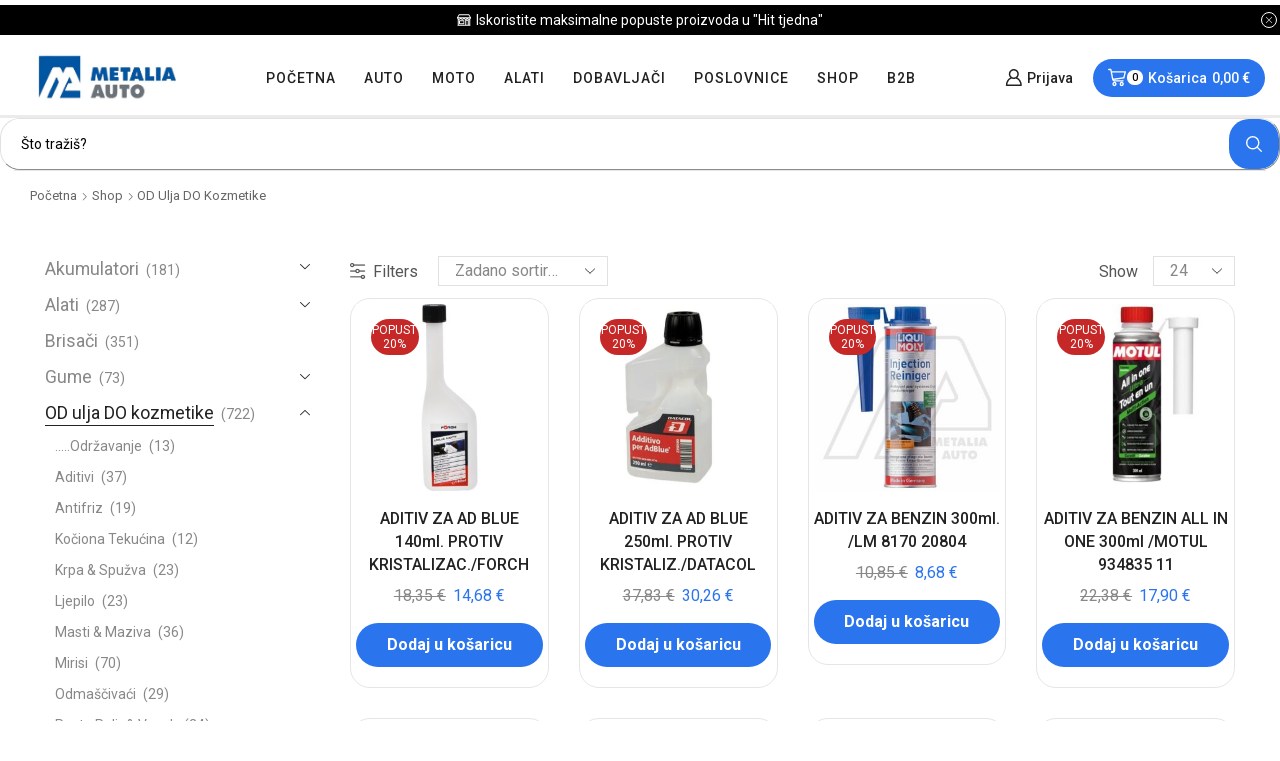

--- FILE ---
content_type: text/html; charset=UTF-8
request_url: https://metaliaauto.hr/product-category/od-ulja-do-kozmetike/
body_size: 225958
content:

<!DOCTYPE html>
<html lang="hr" >
<head>
	<meta charset="UTF-8" />
	<meta name="viewport" content="width=device-width, initial-scale=1.0"/>
	
        <style id="pressidium-cc-styles">
            .pressidium-cc-theme {
                --cc-bg: #f9faff;
--cc-text: #112954;
--cc-btn-primary-bg: #3859d0;
--cc-btn-primary-text: #f9faff;
--cc-btn-primary-hover-bg: #1d2e38;
--cc-btn-primary-hover-text: #f9faff;
--cc-btn-secondary-bg: #dfe7f9;
--cc-btn-secondary-text: #112954;
--cc-btn-secondary-hover-bg: #c6d1ea;
--cc-btn-secondary-hover-text: #112954;
--cc-toggle-bg-off: #8fa8d6;
--cc-toggle-bg-on: #3859d0;
--cc-toggle-bg-readonly: #cbd8f1;
--cc-toggle-knob-bg: #fff;
--cc-toggle-knob-icon-color: #ecf2fa;
--cc-cookie-category-block-bg: #ebeff9;
--cc-cookie-category-block-bg-hover: #dbe5f9;
--cc-section-border: #f1f3f5;
--cc-block-text: #112954;
--cc-cookie-table-border: #e1e7f3;
--cc-overlay-bg: rgba(230, 235, 255, .85);
--cc-webkit-scrollbar-bg: #ebeff9;
--cc-webkit-scrollbar-bg-hover: #3859d0;
--cc-btn-floating-bg: #3859d0;
--cc-btn-floating-icon: #f9faff;
--cc-btn-floating-hover-bg: #1d2e38;
--cc-btn-floating-hover-icon: #f9faff;
            }
        </style>

        <title>OD ulja DO kozmetike &#8211; Metalia Auto</title>
<meta name='robots' content='max-image-preview:large' />
<link rel="alternate" type="application/rss+xml" title="Metalia Auto &raquo; Kanal" href="https://metaliaauto.hr/feed/" />
<link rel="alternate" type="application/rss+xml" title="Metalia Auto &raquo; Kanal komentara" href="https://metaliaauto.hr/comments/feed/" />
<link rel="alternate" type="application/rss+xml" title="Metalia Auto &raquo; OD ulja DO kozmetike Kategorija kanal" href="https://metaliaauto.hr/product-category/od-ulja-do-kozmetike/feed/" />
<style id='wp-img-auto-sizes-contain-inline-css' type='text/css'>
img:is([sizes=auto i],[sizes^="auto," i]){contain-intrinsic-size:3000px 1500px}
/*# sourceURL=wp-img-auto-sizes-contain-inline-css */
</style>
<style id='wp-emoji-styles-inline-css' type='text/css'>

	img.wp-smiley, img.emoji {
		display: inline !important;
		border: none !important;
		box-shadow: none !important;
		height: 1em !important;
		width: 1em !important;
		margin: 0 0.07em !important;
		vertical-align: -0.1em !important;
		background: none !important;
		padding: 0 !important;
	}
/*# sourceURL=wp-emoji-styles-inline-css */
</style>
<style id='classic-theme-styles-inline-css' type='text/css'>
/*! This file is auto-generated */
.wp-block-button__link{color:#fff;background-color:#32373c;border-radius:9999px;box-shadow:none;text-decoration:none;padding:calc(.667em + 2px) calc(1.333em + 2px);font-size:1.125em}.wp-block-file__button{background:#32373c;color:#fff;text-decoration:none}
/*# sourceURL=/wp-includes/css/classic-themes.min.css */
</style>
<style id='woocommerce-inline-inline-css' type='text/css'>
.woocommerce form .form-row .required { visibility: visible; }
/*# sourceURL=woocommerce-inline-inline-css */
</style>
<link rel='stylesheet' id='cookie-consent-client-style-css' href='https://metaliaauto.hr/wp-content/plugins/pressidium-cookie-consent/public/bundle.client.css' type='text/css' media='all' />
<link rel='stylesheet' id='brands-styles-css' href='https://metaliaauto.hr/wp-content/plugins/woocommerce/assets/css/brands.css' type='text/css' media='all' />
<link rel='stylesheet' id='elementor-icons-css' href='https://metaliaauto.hr/wp-content/plugins/elementor/assets/lib/eicons/css/elementor-icons.min.css' type='text/css' media='all' />
<link rel='stylesheet' id='elementor-frontend-legacy-css' href='https://metaliaauto.hr/wp-content/plugins/elementor/assets/css/frontend-legacy.min.css' type='text/css' media='all' />
<link rel='stylesheet' id='elementor-frontend-css' href='https://metaliaauto.hr/wp-content/plugins/elementor/assets/css/frontend.min.css' type='text/css' media='all' />
<link rel='stylesheet' id='swiper-css' href='https://metaliaauto.hr/wp-content/plugins/elementor/assets/lib/swiper/css/swiper.min.css' type='text/css' media='all' />
<link rel='stylesheet' id='elementor-post-9-css' href='https://metaliaauto.hr/wp-content/uploads/elementor/css/post-9.css' type='text/css' media='all' />
<link rel='stylesheet' id='elementor-pro-css' href='https://metaliaauto.hr/wp-content/plugins/elementor-pro/assets/css/frontend.min.css' type='text/css' media='all' />
<link rel='stylesheet' id='elementor-global-css' href='https://metaliaauto.hr/wp-content/uploads/elementor/css/global.css' type='text/css' media='all' />
<link rel='stylesheet' id='elementor-post-294787-css' href='https://metaliaauto.hr/wp-content/uploads/elementor/css/post-294787.css' type='text/css' media='all' />
<link rel='stylesheet' id='wcss-style-css' href='https://metaliaauto.hr/wp-content/plugins/woocommerce-cart-share-and-save/assets/css/wcss-public.css' type='text/css' media='all' />
<style id='wcss-style-inline-css' type='text/css'>
.wcss-popup {
			--popup-close-button-bg-color: #ff0000;
			--popup-close-button-icon-color: #ffffff;
		}.wcss-popup--bg-color {
            background-color: #ffffff;
        }.wcss-popup--text-color {
            color: #21234a;
        }.wcss-btn {
            background-color: #fc6c6c !important;
            color: #ffffff !important;
        }
/*# sourceURL=wcss-style-inline-css */
</style>
<link rel='stylesheet' id='gmwqp-stylee-css' href='https://metaliaauto.hr/wp-content/plugins/gm-woocommerce-quote-popup//assents/css/style.css' type='text/css' media='all' />
<link rel='stylesheet' id='etheme-parent-style-css' href='https://metaliaauto.hr/wp-content/themes/xstore/xstore.min.css' type='text/css' media='all' />
<link rel='stylesheet' id='etheme-general-all-style-css' href='https://metaliaauto.hr/wp-content/themes/xstore/css/general-all.min.css' type='text/css' media='all' />
<link rel='stylesheet' id='etheme-elementor-all-widgets-style-css' href='https://metaliaauto.hr/wp-content/themes/xstore/css/elementor-all-widgets.min.css' type='text/css' media='all' />
<link rel='stylesheet' id='etheme-sidebar-widgets-with-scroll-css' href='https://metaliaauto.hr/wp-content/themes/xstore/css/modules/layout/sidebar-widgets-with-scroll.min.css' type='text/css' media='all' />
<link rel='stylesheet' id='etheme-widgets-open-close-css' href='https://metaliaauto.hr/wp-content/themes/xstore/css/modules/layout/widgets-open-close.min.css' type='text/css' media='all' />
<link rel='stylesheet' id='etheme-woocommerce-all-style-css' href='https://metaliaauto.hr/wp-content/themes/xstore/css/woocommerce-all.min.css' type='text/css' media='all' />
<link rel='stylesheet' id='etheme-shop-full-width-css' href='https://metaliaauto.hr/wp-content/themes/xstore/css/modules/woocommerce/shop-full-width.min.css' type='text/css' media='all' />
<link rel='stylesheet' id='etheme-product-view-default-css' href='https://metaliaauto.hr/wp-content/themes/xstore/css/modules/woocommerce/product-hovers/product-view-default.min.css' type='text/css' media='all' />
<link rel='stylesheet' id='etheme-sb-infinite-scroll-load-more-css' href='https://metaliaauto.hr/wp-content/themes/xstore/css/modules/woocommerce/sb-infinite-scroll-load-more.min.css' type='text/css' media='all' />
<style id='xstore-icons-font-inline-css' type='text/css'>
@font-face {
				  font-family: 'xstore-icons';
				  src:
				    url('https://metaliaauto.hr/wp-content/themes/xstore/fonts/xstore-icons-bold.ttf') format('truetype'),
				    url('https://metaliaauto.hr/wp-content/themes/xstore/fonts/xstore-icons-bold.woff2') format('woff2'),
				    url('https://metaliaauto.hr/wp-content/themes/xstore/fonts/xstore-icons-bold.woff') format('woff'),
				    url('https://metaliaauto.hr/wp-content/themes/xstore/fonts/xstore-icons-bold.svg#xstore-icons') format('svg');
				  font-weight: normal;
				  font-style: normal;
				  font-display: swap;
				}
/*# sourceURL=xstore-icons-font-inline-css */
</style>
<link rel='stylesheet' id='etheme-header-menu-css' href='https://metaliaauto.hr/wp-content/themes/xstore/css/modules/layout/header/parts/menu.min.css' type='text/css' media='all' />
<link rel='stylesheet' id='xstore-kirki-styles-css' href='https://metaliaauto.hr/wp-content/uploads/xstore/kirki-styles.css' type='text/css' media='all' />
<link rel='stylesheet' id='woo_discount_pro_style-css' href='https://metaliaauto.hr/wp-content/plugins/woo-discount-rules-pro/Assets/Css/awdr_style.css' type='text/css' media='all' />
<link rel='stylesheet' id='child-style-css' href='https://metaliaauto.hr/wp-content/themes/xstore-child/style.css' type='text/css' media='all' />
<link rel='stylesheet' id='bdt-uikit-css' href='https://metaliaauto.hr/wp-content/plugins/bdthemes-prime-slider-lite/assets/css/bdt-uikit.css' type='text/css' media='all' />
<link rel='stylesheet' id='prime-slider-site-css' href='https://metaliaauto.hr/wp-content/plugins/bdthemes-prime-slider-lite/assets/css/prime-slider-site.css' type='text/css' media='all' />
<link rel='stylesheet' id='google-fonts-1-css' href='https://fonts.googleapis.com/css?family=Roboto%3A100%2C100italic%2C200%2C200italic%2C300%2C300italic%2C400%2C400italic%2C500%2C500italic%2C600%2C600italic%2C700%2C700italic%2C800%2C800italic%2C900%2C900italic%7CRoboto+Slab%3A100%2C100italic%2C200%2C200italic%2C300%2C300italic%2C400%2C400italic%2C500%2C500italic%2C600%2C600italic%2C700%2C700italic%2C800%2C800italic%2C900%2C900italic%7CBe+Vietnam+Pro%3A100%2C100italic%2C200%2C200italic%2C300%2C300italic%2C400%2C400italic%2C500%2C500italic%2C600%2C600italic%2C700%2C700italic%2C800%2C800italic%2C900%2C900italic&#038;display=swap&#038;ver=6.9' type='text/css' media='all' />
<link rel='stylesheet' id='elementor-icons-shared-0-css' href='https://metaliaauto.hr/wp-content/plugins/elementor/assets/lib/font-awesome/css/fontawesome.min.css' type='text/css' media='all' />
<link rel='stylesheet' id='elementor-icons-fa-brands-css' href='https://metaliaauto.hr/wp-content/plugins/elementor/assets/lib/font-awesome/css/brands.min.css' type='text/css' media='all' />
<link rel="preconnect" href="https://fonts.gstatic.com/" crossorigin><script type="text/javascript" id="consent-mode-script-js-extra">
/* <![CDATA[ */
var pressidiumCCGCM = {"gcm":{"enabled":false,"implementation":"gtag","ads_data_redaction":false,"url_passthrough":false,"regions":[]}};
//# sourceURL=consent-mode-script-js-extra
/* ]]> */
</script>
<script type="text/javascript" src="https://metaliaauto.hr/wp-content/plugins/pressidium-cookie-consent/public/consent-mode.js" id="consent-mode-script-js"></script>
<script type="text/javascript" src="https://metaliaauto.hr/wp-includes/js/jquery/jquery.min.js" id="jquery-core-js"></script>
<script type="text/javascript" src="https://metaliaauto.hr/wp-includes/js/jquery/jquery-migrate.min.js" id="jquery-migrate-js"></script>
<script type="text/javascript" src="https://metaliaauto.hr/wp-content/plugins/woocommerce/assets/js/jquery-blockui/jquery.blockUI.min.js" id="jquery-blockui-js" defer="defer" data-wp-strategy="defer"></script>
<script type="text/javascript" id="wc-add-to-cart-js-extra">
/* <![CDATA[ */
var wc_add_to_cart_params = {"ajax_url":"/wp-admin/admin-ajax.php","wc_ajax_url":"/?wc-ajax=%%endpoint%%","i18n_view_cart":"Vidi ko\u0161aricu","cart_url":"https://metaliaauto.hr/cart/","is_cart":"","cart_redirect_after_add":"no"};
//# sourceURL=wc-add-to-cart-js-extra
/* ]]> */
</script>
<script type="text/javascript" src="https://metaliaauto.hr/wp-content/plugins/woocommerce/assets/js/frontend/add-to-cart.min.js" id="wc-add-to-cart-js" defer="defer" data-wp-strategy="defer"></script>
<script type="text/javascript" src="https://metaliaauto.hr/wp-content/plugins/woocommerce/assets/js/js-cookie/js.cookie.min.js" id="js-cookie-js" defer="defer" data-wp-strategy="defer"></script>
<script type="text/javascript" id="woocommerce-js-extra">
/* <![CDATA[ */
var woocommerce_params = {"ajax_url":"/wp-admin/admin-ajax.php","wc_ajax_url":"/?wc-ajax=%%endpoint%%","i18n_password_show":"Prika\u017ei lozinku","i18n_password_hide":"Sakrij lozinku"};
//# sourceURL=woocommerce-js-extra
/* ]]> */
</script>
<script type="text/javascript" src="https://metaliaauto.hr/wp-content/plugins/woocommerce/assets/js/frontend/woocommerce.min.js" id="woocommerce-js" defer="defer" data-wp-strategy="defer"></script>
<script type="text/javascript" id="WCPAY_ASSETS-js-extra">
/* <![CDATA[ */
var wcpayAssets = {"url":"https://metaliaauto.hr/wp-content/plugins/woocommerce-payments/dist/"};
//# sourceURL=WCPAY_ASSETS-js-extra
/* ]]> */
</script>
<script type="text/javascript" src="https://metaliaauto.hr/wp-content/plugins/bdthemes-prime-slider-lite/assets/js/bdt-uikit.min.js" id="bdt-uikit-js"></script>
<link rel="https://api.w.org/" href="https://metaliaauto.hr/wp-json/" /><link rel="alternate" title="JSON" type="application/json" href="https://metaliaauto.hr/wp-json/wp/v2/product_cat/93" /><link rel="EditURI" type="application/rsd+xml" title="RSD" href="https://metaliaauto.hr/xmlrpc.php?rsd" />
<meta name="generator" content="WordPress 6.9" />
<meta name="generator" content="WooCommerce 10.1.3" />
<script async src="https://www.googletagmanager.com/gtag/js?id=G-6QXBF075Z3"></script> <script> window.dataLayer = window.dataLayer || []; function gtag(){dataLayer.push(arguments);} gtag('js', new Date()); gtag('config', 'G-6QXBF075Z3'); </script>
			<link rel="prefetch" as="font" href="https://metaliaauto.hr/wp-content/themes/xstore/fonts/xstore-icons-bold.woff?v=9.5.4" type="font/woff">
					<link rel="prefetch" as="font" href="https://metaliaauto.hr/wp-content/themes/xstore/fonts/xstore-icons-bold.woff2?v=9.5.4" type="font/woff2">
			<noscript><style>.woocommerce-product-gallery{ opacity: 1 !important; }</style></noscript>
	<meta name="generator" content="Elementor 3.16.4; settings: css_print_method-external, google_font-enabled, font_display-swap">
<link rel="icon" href="https://metaliaauto.hr/wp-content/uploads/2023/05/cropped-metalia_logo-32x32.png" sizes="32x32" />
<link rel="icon" href="https://metaliaauto.hr/wp-content/uploads/2023/05/cropped-metalia_logo-192x192.png" sizes="192x192" />
<link rel="apple-touch-icon" href="https://metaliaauto.hr/wp-content/uploads/2023/05/cropped-metalia_logo-180x180.png" />
<meta name="msapplication-TileImage" content="https://metaliaauto.hr/wp-content/uploads/2023/05/cropped-metalia_logo-270x270.png" />
		<style type="text/css" id="wp-custom-css">
			/* povećava visinu product category sidebar-a*/
.archive.woocommerce-page.s_widgets-with-scroll .sidebar .sidebar-widget:not(.sidebar-slider):not(.etheme_widget_satick_block) > ul {
    max-height: 700px !important;
}

/* isključio sam linkabilnost na element Brands carousel*/
.elementor-element .swiper-container {
  z-index: 0 !important;
  pointer-events: none \};
  pointer-events: none;
}

/* header search polje "placeholder" crna boja teksta */
.et_b_header-search input::placeholder {
  color: black; /* Change to your desired color */
  opacity: 1;
}

/* Cross-browser support */
.et_b_header-search input::-webkit-input-placeholder {
  color: black;
}
.et_b_header-search input:-moz-placeholder {
  color: black;
}
.et_b_header-search input::-moz-placeholder {
  color: black;
}
.et_b_header-search input:-ms-input-placeholder {
  color: black;
}
		</style>
		<style id="kirki-inline-styles"></style><style type="text/css" class="et_custom-css">.onsale{width:4em;height:3em;line-height:1.2}.btn-checkout:hover,.btn-view-wishlist:hover{opacity:1 !important}.et_element-top-level>a{font-weight:500}.page-heading .a-center{border-top:1px solid #E6E6E6;padding-top:15px}.woocommerce-account .page-heading .a-center,.woocommerce-wishlist .page-heading .a-center{border-top:none;padding:0}.btn>a,.btn,.button,.single-post .form-submit input[type="submit"],.products-grid .product-details .button:not(.compare),.et-quick-view-wrapper form.cart .button,.swiper-slide .content-product .product-details .button,.actions .btn,.woocommerce table.wishlist_table td.product-add-to-cart a,.form-submit input[type="submit"],.popup-added-to-cart .product-section-02 a{font-weight:bold;font-size:16px;text-transform:none}.single-product-builder .single_add_to_cart_button{font-weight:700}.read-more:before{width:100%}.read-more:after{opacity:1;right:-20px}.product-view-default .footer-product .show-quickly{border-radius:20px}.my_account_orders td .button{border:none}.single-post .wp-picture img,article.blog-post .wp-picture.blog-hover-zoom{border-radius:20px}.single-product .sidebar .sidebar-widget,.single-post .sidebar .sidebar-widget:not(.etheme_widget_satick_block){border:1px solid #E5E5E5;border-radius:20px;padding:35px;margin-bottom:20px}.sidebar-widget .widget-title,.sidebar-widget li a,.sidebar-widget ul.menu>li>a{font-size:1.28rem}.onsale,textarea,textarea.form-control{border-radius:20px}.coupon input[type=text]{border-radius:20px}.coupon input[type=submit]{border-radius:0 20px 20px 0 !important}.woocommerce-product-gallery.images-wrapper,.thumbnails-list .swiper-slide a{border:1px solid #E5E5E5;border-radius:20px;padding:5px}.single-product-sidebar{margin-top:1vw !important}.single-product .et-woocommerce-tab.active{background:#2A74ED;border-radius:100px}.single-product .et-woocommerce-tab{color:#999;font-weight:500;padding:0 25px}.woocommerce-tabs.horizontal .wc-tabs{padding-bottom:15px}.etheme-sticky-cart .sticky_product_title,.etheme-sticky-cart .single_add_to_cart_button.button{font-size:100%}@media only screen and (min-width:321px){.content-product{border:1px solid #E5E5E5;border-radius:20px;padding:5px}.single-product-builder .content-product .product-details,.content-product .product-details{padding-bottom:15px}}#customer_login>div,.cart-collaterals,.order-review{border-radius:15px}span.onsale{z-index:4}.footer-klasa.a{text-decoration:none;color:rgb(250,250,250)}.footer-klasa.a:hover{color:#FC5F2A}@media (min-width:993px){.carousel-area.products-slider{padding:20px 10px}.carousel-area .product-slide .content-product{transition:all .2s linear}.carousel-area .product-slide:hover .content-product{box-shadow:0 0 7px 0 var(--et_dark-2-white-01);z-index:1;transform:scale(1.05)}.thumbnails-list{justify-content:center;padding-top:5px}.thumbnails-list .swiper-slide{padding:5px}}.swiper-custom-right:not(.et-swiper-elementor-nav),.swiper-custom-left:not(.et-swiper-elementor-nav){background:transparent !important}@media only screen and (max-width:1690px){.swiper-custom-left,.middle-inside .swiper-entry .swiper-button-prev,.middle-inside.swiper-entry .swiper-button-prev{left:-15px}.swiper-custom-right,.middle-inside .swiper-entry .swiper-button-next,.middle-inside.swiper-entry .swiper-button-next{right:-15px}.middle-inbox .swiper-entry .swiper-button-prev,.middle-inbox.swiper-entry .swiper-button-prev{left:8px}.middle-inbox .swiper-entry .swiper-button-next,.middle-inbox.swiper-entry .swiper-button-next{right:8px}.swiper-entry:hover .swiper-custom-left,.middle-inside .swiper-entry:hover .swiper-button-prev,.middle-inside.swiper-entry:hover .swiper-button-prev{left:-5px}.swiper-entry:hover .swiper-custom-right,.middle-inside .swiper-entry:hover .swiper-button-next,.middle-inside.swiper-entry:hover .swiper-button-next{right:-5px}.middle-inbox .swiper-entry:hover .swiper-button-prev,.middle-inbox.swiper-entry:hover .swiper-button-prev{left:5px}.middle-inbox .swiper-entry:hover .swiper-button-next,.middle-inbox.swiper-entry:hover .swiper-button-next{right:5px}}.swiper-container{width:auto}.content-product .product-content-image img,.category-grid img,.categoriesCarousel .category-grid img{width:100%}.etheme-elementor-slider:not(.swiper-container-initialized,.swiper-initialized) .swiper-slide{max-width:calc(100% / var(--slides-per-view,4))}.etheme-elementor-slider[data-animation]:not(.swiper-container-initialized,.swiper-initialized,[data-animation=slide],[data-animation=coverflow]) .swiper-slide{max-width:100%}body:not([data-elementor-device-mode]) .etheme-elementor-off-canvas__container{transition:none;opacity:0;visibility:hidden;position:fixed}</style><link rel='stylesheet' id='wc-blocks-style-css' href='https://metaliaauto.hr/wp-content/plugins/woocommerce/assets/client/blocks/wc-blocks.css' type='text/css' media='all' />
<style id='global-styles-inline-css' type='text/css'>
:root{--wp--preset--aspect-ratio--square: 1;--wp--preset--aspect-ratio--4-3: 4/3;--wp--preset--aspect-ratio--3-4: 3/4;--wp--preset--aspect-ratio--3-2: 3/2;--wp--preset--aspect-ratio--2-3: 2/3;--wp--preset--aspect-ratio--16-9: 16/9;--wp--preset--aspect-ratio--9-16: 9/16;--wp--preset--color--black: #000000;--wp--preset--color--cyan-bluish-gray: #abb8c3;--wp--preset--color--white: #ffffff;--wp--preset--color--pale-pink: #f78da7;--wp--preset--color--vivid-red: #cf2e2e;--wp--preset--color--luminous-vivid-orange: #ff6900;--wp--preset--color--luminous-vivid-amber: #fcb900;--wp--preset--color--light-green-cyan: #7bdcb5;--wp--preset--color--vivid-green-cyan: #00d084;--wp--preset--color--pale-cyan-blue: #8ed1fc;--wp--preset--color--vivid-cyan-blue: #0693e3;--wp--preset--color--vivid-purple: #9b51e0;--wp--preset--gradient--vivid-cyan-blue-to-vivid-purple: linear-gradient(135deg,rgb(6,147,227) 0%,rgb(155,81,224) 100%);--wp--preset--gradient--light-green-cyan-to-vivid-green-cyan: linear-gradient(135deg,rgb(122,220,180) 0%,rgb(0,208,130) 100%);--wp--preset--gradient--luminous-vivid-amber-to-luminous-vivid-orange: linear-gradient(135deg,rgb(252,185,0) 0%,rgb(255,105,0) 100%);--wp--preset--gradient--luminous-vivid-orange-to-vivid-red: linear-gradient(135deg,rgb(255,105,0) 0%,rgb(207,46,46) 100%);--wp--preset--gradient--very-light-gray-to-cyan-bluish-gray: linear-gradient(135deg,rgb(238,238,238) 0%,rgb(169,184,195) 100%);--wp--preset--gradient--cool-to-warm-spectrum: linear-gradient(135deg,rgb(74,234,220) 0%,rgb(151,120,209) 20%,rgb(207,42,186) 40%,rgb(238,44,130) 60%,rgb(251,105,98) 80%,rgb(254,248,76) 100%);--wp--preset--gradient--blush-light-purple: linear-gradient(135deg,rgb(255,206,236) 0%,rgb(152,150,240) 100%);--wp--preset--gradient--blush-bordeaux: linear-gradient(135deg,rgb(254,205,165) 0%,rgb(254,45,45) 50%,rgb(107,0,62) 100%);--wp--preset--gradient--luminous-dusk: linear-gradient(135deg,rgb(255,203,112) 0%,rgb(199,81,192) 50%,rgb(65,88,208) 100%);--wp--preset--gradient--pale-ocean: linear-gradient(135deg,rgb(255,245,203) 0%,rgb(182,227,212) 50%,rgb(51,167,181) 100%);--wp--preset--gradient--electric-grass: linear-gradient(135deg,rgb(202,248,128) 0%,rgb(113,206,126) 100%);--wp--preset--gradient--midnight: linear-gradient(135deg,rgb(2,3,129) 0%,rgb(40,116,252) 100%);--wp--preset--font-size--small: 13px;--wp--preset--font-size--medium: 20px;--wp--preset--font-size--large: 36px;--wp--preset--font-size--x-large: 42px;--wp--preset--spacing--20: 0.44rem;--wp--preset--spacing--30: 0.67rem;--wp--preset--spacing--40: 1rem;--wp--preset--spacing--50: 1.5rem;--wp--preset--spacing--60: 2.25rem;--wp--preset--spacing--70: 3.38rem;--wp--preset--spacing--80: 5.06rem;--wp--preset--shadow--natural: 6px 6px 9px rgba(0, 0, 0, 0.2);--wp--preset--shadow--deep: 12px 12px 50px rgba(0, 0, 0, 0.4);--wp--preset--shadow--sharp: 6px 6px 0px rgba(0, 0, 0, 0.2);--wp--preset--shadow--outlined: 6px 6px 0px -3px rgb(255, 255, 255), 6px 6px rgb(0, 0, 0);--wp--preset--shadow--crisp: 6px 6px 0px rgb(0, 0, 0);}:where(.is-layout-flex){gap: 0.5em;}:where(.is-layout-grid){gap: 0.5em;}body .is-layout-flex{display: flex;}.is-layout-flex{flex-wrap: wrap;align-items: center;}.is-layout-flex > :is(*, div){margin: 0;}body .is-layout-grid{display: grid;}.is-layout-grid > :is(*, div){margin: 0;}:where(.wp-block-columns.is-layout-flex){gap: 2em;}:where(.wp-block-columns.is-layout-grid){gap: 2em;}:where(.wp-block-post-template.is-layout-flex){gap: 1.25em;}:where(.wp-block-post-template.is-layout-grid){gap: 1.25em;}.has-black-color{color: var(--wp--preset--color--black) !important;}.has-cyan-bluish-gray-color{color: var(--wp--preset--color--cyan-bluish-gray) !important;}.has-white-color{color: var(--wp--preset--color--white) !important;}.has-pale-pink-color{color: var(--wp--preset--color--pale-pink) !important;}.has-vivid-red-color{color: var(--wp--preset--color--vivid-red) !important;}.has-luminous-vivid-orange-color{color: var(--wp--preset--color--luminous-vivid-orange) !important;}.has-luminous-vivid-amber-color{color: var(--wp--preset--color--luminous-vivid-amber) !important;}.has-light-green-cyan-color{color: var(--wp--preset--color--light-green-cyan) !important;}.has-vivid-green-cyan-color{color: var(--wp--preset--color--vivid-green-cyan) !important;}.has-pale-cyan-blue-color{color: var(--wp--preset--color--pale-cyan-blue) !important;}.has-vivid-cyan-blue-color{color: var(--wp--preset--color--vivid-cyan-blue) !important;}.has-vivid-purple-color{color: var(--wp--preset--color--vivid-purple) !important;}.has-black-background-color{background-color: var(--wp--preset--color--black) !important;}.has-cyan-bluish-gray-background-color{background-color: var(--wp--preset--color--cyan-bluish-gray) !important;}.has-white-background-color{background-color: var(--wp--preset--color--white) !important;}.has-pale-pink-background-color{background-color: var(--wp--preset--color--pale-pink) !important;}.has-vivid-red-background-color{background-color: var(--wp--preset--color--vivid-red) !important;}.has-luminous-vivid-orange-background-color{background-color: var(--wp--preset--color--luminous-vivid-orange) !important;}.has-luminous-vivid-amber-background-color{background-color: var(--wp--preset--color--luminous-vivid-amber) !important;}.has-light-green-cyan-background-color{background-color: var(--wp--preset--color--light-green-cyan) !important;}.has-vivid-green-cyan-background-color{background-color: var(--wp--preset--color--vivid-green-cyan) !important;}.has-pale-cyan-blue-background-color{background-color: var(--wp--preset--color--pale-cyan-blue) !important;}.has-vivid-cyan-blue-background-color{background-color: var(--wp--preset--color--vivid-cyan-blue) !important;}.has-vivid-purple-background-color{background-color: var(--wp--preset--color--vivid-purple) !important;}.has-black-border-color{border-color: var(--wp--preset--color--black) !important;}.has-cyan-bluish-gray-border-color{border-color: var(--wp--preset--color--cyan-bluish-gray) !important;}.has-white-border-color{border-color: var(--wp--preset--color--white) !important;}.has-pale-pink-border-color{border-color: var(--wp--preset--color--pale-pink) !important;}.has-vivid-red-border-color{border-color: var(--wp--preset--color--vivid-red) !important;}.has-luminous-vivid-orange-border-color{border-color: var(--wp--preset--color--luminous-vivid-orange) !important;}.has-luminous-vivid-amber-border-color{border-color: var(--wp--preset--color--luminous-vivid-amber) !important;}.has-light-green-cyan-border-color{border-color: var(--wp--preset--color--light-green-cyan) !important;}.has-vivid-green-cyan-border-color{border-color: var(--wp--preset--color--vivid-green-cyan) !important;}.has-pale-cyan-blue-border-color{border-color: var(--wp--preset--color--pale-cyan-blue) !important;}.has-vivid-cyan-blue-border-color{border-color: var(--wp--preset--color--vivid-cyan-blue) !important;}.has-vivid-purple-border-color{border-color: var(--wp--preset--color--vivid-purple) !important;}.has-vivid-cyan-blue-to-vivid-purple-gradient-background{background: var(--wp--preset--gradient--vivid-cyan-blue-to-vivid-purple) !important;}.has-light-green-cyan-to-vivid-green-cyan-gradient-background{background: var(--wp--preset--gradient--light-green-cyan-to-vivid-green-cyan) !important;}.has-luminous-vivid-amber-to-luminous-vivid-orange-gradient-background{background: var(--wp--preset--gradient--luminous-vivid-amber-to-luminous-vivid-orange) !important;}.has-luminous-vivid-orange-to-vivid-red-gradient-background{background: var(--wp--preset--gradient--luminous-vivid-orange-to-vivid-red) !important;}.has-very-light-gray-to-cyan-bluish-gray-gradient-background{background: var(--wp--preset--gradient--very-light-gray-to-cyan-bluish-gray) !important;}.has-cool-to-warm-spectrum-gradient-background{background: var(--wp--preset--gradient--cool-to-warm-spectrum) !important;}.has-blush-light-purple-gradient-background{background: var(--wp--preset--gradient--blush-light-purple) !important;}.has-blush-bordeaux-gradient-background{background: var(--wp--preset--gradient--blush-bordeaux) !important;}.has-luminous-dusk-gradient-background{background: var(--wp--preset--gradient--luminous-dusk) !important;}.has-pale-ocean-gradient-background{background: var(--wp--preset--gradient--pale-ocean) !important;}.has-electric-grass-gradient-background{background: var(--wp--preset--gradient--electric-grass) !important;}.has-midnight-gradient-background{background: var(--wp--preset--gradient--midnight) !important;}.has-small-font-size{font-size: var(--wp--preset--font-size--small) !important;}.has-medium-font-size{font-size: var(--wp--preset--font-size--medium) !important;}.has-large-font-size{font-size: var(--wp--preset--font-size--large) !important;}.has-x-large-font-size{font-size: var(--wp--preset--font-size--x-large) !important;}
/*# sourceURL=global-styles-inline-css */
</style>
<link rel='stylesheet' id='etheme-header-account-css' href='https://metaliaauto.hr/wp-content/themes/xstore/css/modules/layout/header/parts/account.min.css' type='text/css' media='all' />
<style id='xstore-inline-tablet-css-inline-css' type='text/css'>
@media only screen and (max-width: 992px) {
}
/*# sourceURL=xstore-inline-tablet-css-inline-css */
</style>
<style id='xstore-inline-mobile-css-inline-css' type='text/css'>
@media only screen and (max-width: 767px) {
}
/*# sourceURL=xstore-inline-mobile-css-inline-css */
</style>
<link rel='stylesheet' id='e-animations-css' href='https://metaliaauto.hr/wp-content/plugins/elementor/assets/lib/animations/animations.min.css' type='text/css' media='all' />
</head>
<body class="archive tax-product_cat term-od-ulja-do-kozmetike term-93 wp-custom-logo wp-theme-xstore wp-child-theme-xstore-child theme-xstore woocommerce woocommerce-page woocommerce-no-js pressidium-cc-theme et_cart-type-2 et_b_dt_header-not-overlap et_b_mob_header-not-overlap breadcrumbs-type-left2  et-preloader-off et-catalog-off s_widgets-with-scroll s_widgets-open-close swc-default et-enable-swatch elementor-default elementor-kit-9" data-mode="light">



<div class="template-container">

		<div class="template-content">
		<div class="page-wrapper">
			<header id="header" class="site-header sticky"  data-type="sticky"><div class="header-wrapper">
<div class="header-top-wrapper ">
	<div class="header-top" data-title="Header top">
		<div class="et-row-container">
			<div class="et-wrap-columns flex align-items-center">		
				
		
        <div class="et_column et_col-xs-12 et_col-xs-offset-0">
			

<div class="et_promo_text_carousel swiper-entry pos-relative arrows-hovered ">
	<div class="swiper-container stop-on-hover et_element" data-loop="true" data-speed="300" data-breakpoints="1" data-xs-slides="1" data-sm-slides="1" data-md-slides="1" data-lt-slides="1" data-slides-per-view="1" data-slides-per-group="1"  data-autoplay='4000'>
		<div class="header-promo-text et-promo-text-carousel swiper-wrapper">
							<div class="swiper-slide flex justify-content-center align-items-center">
					<span class="et_b-icon"><svg xmlns="http://www.w3.org/2000/svg" width="1em" height="1em" viewBox="0 0 24 24"><path d="M22.553 20.267v-9.372c0.908-0.676 1.447-1.743 1.447-2.876 0-0.136-0.035-0.27-0.103-0.388l-2.686-4.702c-0.268-0.468-0.769-0.759-1.308-0.759h-15.806c-0.539 0-1.040 0.291-1.307 0.759l-2.687 4.701c-0.067 0.118-0.103 0.252-0.103 0.388 0 1.133 0.539 2.201 1.447 2.876v9.372c-0.404 0.030-0.724 0.368-0.724 0.78 0 0.431 0.351 0.782 0.782 0.782h20.989c0.431 0 0.782-0.351 0.782-0.782 0-0.412-0.32-0.75-0.724-0.78zM18.566 13.143v7.122h-2.779v-7.122h2.779zM2.129 7.237l2.001-3.502h15.739l2.001 3.502h-19.742zM22.279 8.801c-0.312 0.742-1.045 1.241-1.865 1.241s-1.553-0.499-1.865-1.241h3.73zM19.348 11.58h-4.115c0.935-0.112 1.788-0.587 2.376-1.326 0.676 0.851 1.705 1.351 2.804 1.351 0.193 0 0.386-0.015 0.575-0.046v8.706h-0.86v-7.904c0-0.431-0.351-0.781-0.782-0.781zM9.195 10.042c-0.82 0-1.553-0.499-1.865-1.241h3.73c-0.312 0.742-1.045 1.241-1.865 1.241zM14.805 10.042c-0.821 0-1.554-0.499-1.865-1.241h3.73c-0.312 0.742-1.044 1.241-1.865 1.241zM3.011 11.559c0.19 0.031 0.382 0.046 0.575 0.046 1.099 0 2.128-0.5 2.805-1.351 0.676 0.851 1.705 1.351 2.805 1.351s2.128-0.5 2.805-1.351c0.676 0.851 1.705 1.351 2.804 1.351 0.001 0 0.001 0 0.002 0-0.335 0.088-0.583 0.394-0.583 0.756v7.904h-11.212v-8.706zM5.451 8.801c-0.312 0.742-1.045 1.241-1.865 1.241s-1.554-0.499-1.865-1.241h3.73z"></path><path d="M11.843 12.415h-7.46c-0.419 0-0.759 0.341-0.759 0.759v5.25c0 0.419 0.341 0.759 0.759 0.759h7.46c0.419 0 0.759-0.341 0.759-0.759v-5.25c0-0.419-0.341-0.759-0.759-0.759zM5.142 17.665v-3.731h5.941v3.731h-5.941z"></path></svg></span>					<span class="text-nowrap">Iskoristite maksimalne popuste proizvoda u "Hit tjedna"</span>
														</div>
					</div>
					    <span class="et-close pos-absolute right top  ">
	      <svg xmlns="http://www.w3.org/2000/svg" width="1em" height="1em" viewBox="0 0 16 16"><path d="M8.704 8l7.152-7.136c0.096-0.096 0.144-0.224 0.144-0.368 0-0.128-0.048-0.256-0.144-0.352-0.096-0.080-0.224-0.144-0.352-0.144 0 0 0 0 0 0-0.128 0-0.272 0.048-0.352 0.144l-7.152 7.152-7.136-7.152c-0.192-0.192-0.512-0.192-0.704 0-0.112 0.096-0.16 0.224-0.16 0.352 0 0.144 0.048 0.272 0.144 0.368l7.152 7.136-7.152 7.136c-0.096 0.096-0.144 0.224-0.144 0.368s0.048 0.256 0.144 0.352c0.192 0.192 0.512 0.192 0.704 0l7.152-7.152 7.136 7.136c0.096 0.096 0.224 0.144 0.352 0.144s0.256-0.048 0.352-0.144c0.096-0.096 0.144-0.224 0.144-0.352s-0.048-0.256-0.144-0.352l-7.136-7.136z"></path></svg>	    </span>
			</div>
</div>

        </div>
	</div>		</div>
	</div>
</div>

<div class="header-main-wrapper sticky">
	<div class="header-main" data-title="Header main">
		<div class="et-row-container et-container">
			<div class="et-wrap-columns flex align-items-center">		
				
		
        <div class="et_column et_col-xs-2 et_col-xs-offset-0">
			

    <div class="et_element et_b_header-logo align-center mob-align-end et_element-top-level" >
        <a href="https://metaliaauto.hr">
            <span><img width="625" height="210" src="https://metaliaauto.hr/wp-content/uploads/2025/04/logo1-1.jpg" class="et_b_header-logo-img" alt="" srcset="https://metaliaauto.hr/wp-content/uploads/2025/04/logo1-1.jpg " 2x decoding="async" fetchpriority="high" /></span><span class="fixed"><img width="482" height="353" src="https://metaliaauto.hr/wp-content/uploads/2025/04/sve_za_auto.jpg" class="et_b_header-logo-img" alt="" decoding="async" srcset="https://metaliaauto.hr/wp-content/uploads/2025/04/sve_za_auto.jpg 482w, https://metaliaauto.hr/wp-content/uploads/2025/04/sve_za_auto-300x220.jpg 300w, https://metaliaauto.hr/wp-content/uploads/2025/04/sve_za_auto-1x1.jpg 1w, https://metaliaauto.hr/wp-content/uploads/2025/04/sve_za_auto-10x7.jpg 10w" sizes="(max-width: 482px) 100vw, 482px" /></span>            
        </a>
    </div>

        </div>
			
				
		
        <div class="et_column et_col-xs-7 et_col-xs-offset-0 pos-static">
			

<style>                .connect-block-element-CBJ7X {
                    --connect-block-space: 10px;
                    margin: 0 -10px;
                }
                .et_element.connect-block-element-CBJ7X > div,
                .et_element.connect-block-element-CBJ7X > form.cart,
                .et_element.connect-block-element-CBJ7X > .price {
                    margin: 0 10px;
                }
                                    .et_element.connect-block-element-CBJ7X > .et_b_header-widget > div, 
                    .et_element.connect-block-element-CBJ7X > .et_b_header-widget > ul {
                        margin-left: 10px;
                        margin-right: 10px;
                    }
                    .et_element.connect-block-element-CBJ7X .widget_nav_menu .menu > li > a {
                        margin: 0 10px                    }
/*                    .et_element.connect-block-element-CBJ7X .widget_nav_menu .menu .menu-item-has-children > a:after {
                        right: 10px;
                    }*/
                </style><div class="et_element et_connect-block flex flex-row connect-block-element-CBJ7X align-items-center justify-content-center">

<div class="et_element et_b_header-menu header-main-menu flex align-items-center menu-items-underline  justify-content-center et_element-top-level" >
	<div class="menu-main-container"><ul id="menu-main-menu" class="menu"><li id="menu-item-1924" class="menu-item menu-item-type-post_type menu-item-object-page menu-item-home menu-item-1924 item-level-0 item-design-dropdown"><a href="https://metaliaauto.hr/" class="item-link">Početna</a></li>
<li id="menu-item-367125" class="menu-item menu-item-type-taxonomy menu-item-object-product_cat menu-item-367125 item-level-0 item-design-dropdown"><a href="https://metaliaauto.hr/product-category/rezervni-dijelovi/" class="item-link">Auto</a></li>
<li id="menu-item-367124" class="menu-item menu-item-type-taxonomy menu-item-object-product_cat menu-item-367124 item-level-0 item-design-dropdown"><a href="https://metaliaauto.hr/product-category/sve-za-motocikle/" class="item-link">Moto</a></li>
<li id="menu-item-10186" class="menu-item menu-item-type-taxonomy menu-item-object-product_cat menu-item-10186 item-level-0 item-design-dropdown"><a href="https://metaliaauto.hr/product-category/alati/" class="item-link">Alati</a></li>
<li id="menu-item-1766" class="menu-item menu-item-type-post_type menu-item-object-page menu-item-1766 item-level-0 item-design-dropdown"><a href="https://metaliaauto.hr/dobavljaci/" class="item-link">Dobavljači</a></li>
<li id="menu-item-13206" class="menu-item menu-item-type-post_type menu-item-object-page menu-item-13206 item-level-0 item-design-dropdown"><a href="https://metaliaauto.hr/poslovnice/" class="item-link">Poslovnice</a></li>
<li id="menu-item-1630" class="menu-item menu-item-type-post_type menu-item-object-page menu-item-1630 item-level-0 item-design-dropdown"><a href="https://metaliaauto.hr/shop/" class="item-link">Shop</a></li>
<li id="menu-item-381661" class="menu-item menu-item-type-custom menu-item-object-custom menu-item-381661 item-level-0 item-design-dropdown"><a href="https://web1.carparts-cat.com/Login.aspx?11=334&amp;14=24&amp;12=1400" class="item-link">B2B</a></li>
</ul></div></div>

</div>        </div>
			
				
		
        <div class="et_column et_col-xs-3 et_col-xs-offset-0 pos-static">
			

<style>                .connect-block-element-YznsD {
                    --connect-block-space: 10px;
                    margin: 0 -10px;
                }
                .et_element.connect-block-element-YznsD > div,
                .et_element.connect-block-element-YznsD > form.cart,
                .et_element.connect-block-element-YznsD > .price {
                    margin: 0 10px;
                }
                                    .et_element.connect-block-element-YznsD > .et_b_header-widget > div, 
                    .et_element.connect-block-element-YznsD > .et_b_header-widget > ul {
                        margin-left: 10px;
                        margin-right: 10px;
                    }
                    .et_element.connect-block-element-YznsD .widget_nav_menu .menu > li > a {
                        margin: 0 10px                    }
/*                    .et_element.connect-block-element-YznsD .widget_nav_menu .menu .menu-item-has-children > a:after {
                        right: 10px;
                    }*/
                </style><div class="et_element et_connect-block flex flex-row connect-block-element-YznsD align-items-center justify-content-end">
  

<div class="et_element et_b_header-account flex align-items-center  login-link account-type1 et-content-right et-off-canvas et-off-canvas-wide et-content_toggle et_element-top-level" >
	
    <a href="https://metaliaauto.hr/my-account/"
       class=" flex full-width align-items-center  justify-content-start mob-justify-content-start et-toggle currentColor">
			<span class="flex-inline justify-content-center align-items-center flex-wrap">

				                    <span class="et_b-icon">
						<svg xmlns="http://www.w3.org/2000/svg" width="1em" height="1em" viewBox="0 0 24 24"><path d="M17.4 12.072c1.344-1.32 2.088-3.12 2.088-4.992 0-3.888-3.144-7.032-7.032-7.032s-7.056 3.144-7.056 7.032c0 1.872 0.744 3.672 2.088 4.992-3.792 1.896-6.312 6.216-6.312 10.92 0 0.576 0.456 1.032 1.032 1.032h20.52c0.576 0 1.032-0.456 1.032-1.032-0.048-4.704-2.568-9.024-6.36-10.92zM14.976 11.4l-0.096 0.024c-0.048 0.024-0.096 0.048-0.144 0.072l-0.024 0.024c-0.744 0.384-1.488 0.576-2.304 0.576-2.76 0-4.992-2.232-4.992-4.992s2.256-5.016 5.016-5.016c2.76 0 4.992 2.232 4.992 4.992 0 1.776-0.936 3.432-2.448 4.32zM9.456 13.44c0.936 0.456 1.944 0.672 2.976 0.672s2.040-0.216 2.976-0.672c3.336 1.104 5.832 4.56 6.192 8.52h-18.336c0.384-3.96 2.88-7.416 6.192-8.52z"></path></svg>					</span>
								
				                    <span class="et-element-label inline-block mob-hide">
						Prijava					</span>
								
				
			</span>
    </a>
					
                <div class="header-account-content et-mini-content">
					            <span class="et-toggle pos-absolute et-close full-right top">
                <svg xmlns="http://www.w3.org/2000/svg" width="0.8em" height="0.8em" viewBox="0 0 24 24">
                    <path d="M13.056 12l10.728-10.704c0.144-0.144 0.216-0.336 0.216-0.552 0-0.192-0.072-0.384-0.216-0.528-0.144-0.12-0.336-0.216-0.528-0.216 0 0 0 0 0 0-0.192 0-0.408 0.072-0.528 0.216l-10.728 10.728-10.704-10.728c-0.288-0.288-0.768-0.288-1.056 0-0.168 0.144-0.24 0.336-0.24 0.528 0 0.216 0.072 0.408 0.216 0.552l10.728 10.704-10.728 10.704c-0.144 0.144-0.216 0.336-0.216 0.552s0.072 0.384 0.216 0.528c0.288 0.288 0.768 0.288 1.056 0l10.728-10.728 10.704 10.704c0.144 0.144 0.336 0.216 0.528 0.216s0.384-0.072 0.528-0.216c0.144-0.144 0.216-0.336 0.216-0.528s-0.072-0.384-0.216-0.528l-10.704-10.704z"></path>
                </svg>
            </span>
			                    <div class="et-content">
						
            <div class="et-mini-content-head">
                <a href="https://metaliaauto.hr/my-account/"
                   class="account-type2 flex justify-content-center flex-wrap">
					                    <span class="et_b-icon">
                            <svg xmlns="http://www.w3.org/2000/svg" width="1em" height="1em" viewBox="0 0 24 24"><path d="M17.4 12.072c1.344-1.32 2.088-3.12 2.088-4.992 0-3.888-3.144-7.032-7.032-7.032s-7.056 3.144-7.056 7.032c0 1.872 0.744 3.672 2.088 4.992-3.792 1.896-6.312 6.216-6.312 10.92 0 0.576 0.456 1.032 1.032 1.032h20.52c0.576 0 1.032-0.456 1.032-1.032-0.048-4.704-2.568-9.024-6.36-10.92zM14.976 11.4l-0.096 0.024c-0.048 0.024-0.096 0.048-0.144 0.072l-0.024 0.024c-0.744 0.384-1.488 0.576-2.304 0.576-2.76 0-4.992-2.232-4.992-4.992s2.256-5.016 5.016-5.016c2.76 0 4.992 2.232 4.992 4.992 0 1.776-0.936 3.432-2.448 4.32zM9.456 13.44c0.936 0.456 1.944 0.672 2.976 0.672s2.040-0.216 2.976-0.672c3.336 1.104 5.832 4.56 6.192 8.52h-18.336c0.384-3.96 2.88-7.416 6.192-8.52z"></path></svg>                        </span>

                    <span class="et-element-label pos-relative inline-block">
                            My Account                        </span>
                </a>
            </div>
									<div class="et_b-tabs-wrapper">                <div class="et_b-tabs">
                        <span class="et-tab active" data-tab="login">
                            Login                        </span>
                    <span class="et-tab" data-tab="register">
                            Register                        </span>
                </div>
				                        <form class="woocommerce-form woocommerce-form-login login et_b-tab-content active" data-tab-name="login" autocomplete="off" method="post"
                              action="https://metaliaauto.hr/my-account/">
							
							
                            <p class="woocommerce-form-row woocommerce-form-row--wide form-row form-row-wide">
                                <label for="username">Username or email                                    &nbsp;<span class="required">*</span></label>
                                <input type="text" title="username"
                                       class="woocommerce-Input woocommerce-Input--text input-text"
                                       name="username" id="username"
                                       value=""/>                            </p>
                            <p class="woocommerce-form-row woocommerce-form-row--wide form-row form-row-wide">
                                <label for="password">Password&nbsp;<span
                                            class="required">*</span></label>
                                <input class="woocommerce-Input woocommerce-Input--text input-text" type="password"
                                       name="password" id="password" autocomplete="current-password"/>
                            </p>
							
							
                            <a href="https://metaliaauto.hr/my-account/lost-password/"
                               class="lost-password">Lost password?</a>

                            <p>
                                <label for="rememberme"
                                       class="woocommerce-form__label woocommerce-form__label-for-checkbox inline">
                                    <input class="woocommerce-form__input woocommerce-form__input-checkbox"
                                           name="rememberme" type="checkbox" id="rememberme" value="forever"/>
                                    <span>Remember Me</span>
                                </label>
                            </p>

                            <p class="login-submit">
								<input type="hidden" id="woocommerce-login-nonce" name="woocommerce-login-nonce" value="980cb0a9aa" /><input type="hidden" name="_wp_http_referer" value="/product-category/od-ulja-do-kozmetike/" />                                <button type="submit" class="woocommerce-Button button" name="login"
                                        value="Log in">Log in</button>
                            </p>
							
							
                        </form>
						
						                            <form method="post" autocomplete="off"
                                  class="woocommerce-form woocommerce-form-register et_b-tab-content register"
                                  data-tab-name="register"                                   action="https://metaliaauto.hr/my-account/">
								
																
								
                                <p class="woocommerce-form-row woocommerce-form-row--wide form-row-wide">
                                    <label for="reg_email">Email address                                        &nbsp;<span class="required">*</span></label>
                                    <input type="email" class="woocommerce-Input woocommerce-Input--text input-text"
                                           name="email" id="reg_email" autocomplete="email"
                                           value=""/>                                </p>
								
								
                                    <p>A password will be sent to your email address.</p>
								
																
								<wc-order-attribution-inputs></wc-order-attribution-inputs><div class="woocommerce-privacy-policy-text"><p>Vaši će se osobni podaci koristiti za podršku vašem iskustvu na ovoj web stranici, za upravljanje pristupom vašem računu i za druge svrhe opisane u našim <a href="" class="woocommerce-privacy-policy-link" target="_blank">pravilima privatnosti</a>.</p>
</div>
                                <p class="woocommerce-FormRow">
									<input type="hidden" id="woocommerce-register-nonce" name="woocommerce-register-nonce" value="09e0f72733" />                                    <input type="hidden" name="_wp_http_referer"
                                           value="https://metaliaauto.hr/my-account/">
                                    <button type="submit" class="woocommerce-Button button" name="register"
                                            value="Register">Register</button>
                                </p>
								
								
                            </form>
							
							</div>
                    </div>

                </div>
					
	</div>


	

<div class="et_element et_b_header-cart  flex align-items-center cart-type1  et-quantity-right et-content-right et-off-canvas et-off-canvas-wide et-content_toggle et_element-top-level" >
	        <a href="https://metaliaauto.hr/cart/" class=" flex flex-wrap full-width align-items-center  justify-content-start mob-justify-content-center et-toggle">
			<span class="flex-inline justify-content-center align-items-center
			">

									
					                        <span class="et_b-icon">
							<span class="et-svg"><svg xmlns="http://www.w3.org/2000/svg" width="1em" height="1em" viewBox="0 0 24 24"><path d="M0.048 1.872c0 0.504 0.36 0.84 0.84 0.84h2.184l2.28 11.448c0.336 1.704 1.896 3 3.648 3h11.088c0.48 0 0.84-0.36 0.84-0.84 0-0.504-0.36-0.84-0.84-0.84h-10.992c-0.432 0-0.84-0.144-1.176-0.384l13.344-1.824c0.36 0 0.72-0.36 0.744-0.72l1.944-7.704v-0.048c0-0.096-0.024-0.384-0.192-0.552l-0.072-0.048c-0.12-0.096-0.288-0.24-0.6-0.24h-18.024l-0.408-2.16c-0.024-0.432-0.504-0.744-0.84-0.744h-2.904c-0.48-0.024-0.864 0.336-0.864 0.816zM21.912 5.544l-1.44 6.12-13.464 1.752-1.584-7.872h16.488zM5.832 20.184c0 1.56 1.224 2.784 2.784 2.784s2.784-1.224 2.784-2.784-1.224-2.784-2.784-2.784-2.784 1.224-2.784 2.784zM8.616 19.128c0.576 0 1.056 0.504 1.056 1.056s-0.504 1.056-1.056 1.056c-0.552 0-1.056-0.504-1.056-1.056s0.504-1.056 1.056-1.056zM15.48 20.184c0 1.56 1.224 2.784 2.784 2.784s2.784-1.224 2.784-2.784-1.224-2.784-2.784-2.784c-1.56 0-2.784 1.224-2.784 2.784zM18.24 19.128c0.576 0 1.056 0.504 1.056 1.056s-0.504 1.056-1.056 1.056c-0.552 0-1.056-0.504-1.056-1.056s0.504-1.056 1.056-1.056z"></path></svg></span>							        <span class="et-cart-quantity et-quantity count-0">
              0            </span>
								</span>
					
					                        <span class="et-element-label inline-block mob-hide">
							Košarica						</span>
									
					                        <span class="et-cart-total et-total mob-hide">
							        <span class="et-cart-total-inner">
              <span class="woocommerce-Price-amount amount"><bdi>0,00&nbsp;<span class="woocommerce-Price-currencySymbol">&euro;</span></bdi></span>            </span>
								</span>
					
												</span>
        </a>
		        <span class="et-cart-quantity et-quantity count-0">
              0            </span>
				    <div class="et-mini-content">
		            <span class="et-toggle pos-absolute et-close full-right top">
					<svg xmlns="http://www.w3.org/2000/svg" width="0.8em" height="0.8em" viewBox="0 0 24 24">
						<path d="M13.056 12l10.728-10.704c0.144-0.144 0.216-0.336 0.216-0.552 0-0.192-0.072-0.384-0.216-0.528-0.144-0.12-0.336-0.216-0.528-0.216 0 0 0 0 0 0-0.192 0-0.408 0.072-0.528 0.216l-10.728 10.728-10.704-10.728c-0.288-0.288-0.768-0.288-1.056 0-0.168 0.144-0.24 0.336-0.24 0.528 0 0.216 0.072 0.408 0.216 0.552l10.728 10.704-10.728 10.704c-0.144 0.144-0.216 0.336-0.216 0.552s0.072 0.384 0.216 0.528c0.288 0.288 0.768 0.288 1.056 0l10.728-10.728 10.704 10.704c0.144 0.144 0.336 0.216 0.528 0.216s0.384-0.072 0.528-0.216c0.144-0.144 0.216-0.336 0.216-0.528s-0.072-0.384-0.216-0.528l-10.704-10.704z"></path>
					</svg>
				</span>
		        <div class="et-content">
			                <div class="et-mini-content-head">
                    <a href="https://metaliaauto.hr/cart/"
                       class="cart-type2 flex justify-content-center flex-wrap right">
						                        <span class="et_b-icon">
                                    <span class="et-svg"><svg xmlns="http://www.w3.org/2000/svg" width="1em" height="1em" viewBox="0 0 24 24"><path d="M0.048 1.872c0 0.504 0.36 0.84 0.84 0.84h2.184l2.28 11.448c0.336 1.704 1.896 3 3.648 3h11.088c0.48 0 0.84-0.36 0.84-0.84 0-0.504-0.36-0.84-0.84-0.84h-10.992c-0.432 0-0.84-0.144-1.176-0.384l13.344-1.824c0.36 0 0.72-0.36 0.744-0.72l1.944-7.704v-0.048c0-0.096-0.024-0.384-0.192-0.552l-0.072-0.048c-0.12-0.096-0.288-0.24-0.6-0.24h-18.024l-0.408-2.16c-0.024-0.432-0.504-0.744-0.84-0.744h-2.904c-0.48-0.024-0.864 0.336-0.864 0.816zM21.912 5.544l-1.44 6.12-13.464 1.752-1.584-7.872h16.488zM5.832 20.184c0 1.56 1.224 2.784 2.784 2.784s2.784-1.224 2.784-2.784-1.224-2.784-2.784-2.784-2.784 1.224-2.784 2.784zM8.616 19.128c0.576 0 1.056 0.504 1.056 1.056s-0.504 1.056-1.056 1.056c-0.552 0-1.056-0.504-1.056-1.056s0.504-1.056 1.056-1.056zM15.48 20.184c0 1.56 1.224 2.784 2.784 2.784s2.784-1.224 2.784-2.784-1.224-2.784-2.784-2.784c-1.56 0-2.784 1.224-2.784 2.784zM18.24 19.128c0.576 0 1.056 0.504 1.056 1.056s-0.504 1.056-1.056 1.056c-0.552 0-1.056-0.504-1.056-1.056s0.504-1.056 1.056-1.056z"></path></svg></span>        <span class="et-cart-quantity et-quantity count-0">
              0            </span>
		                                </span>
                        <span class="et-element-label pos-relative inline-block">
                                    Shopping Cart                                </span>
                    </a>
                                    </div>
			
							                    <div class="widget woocommerce widget_shopping_cart">
                        <div class="widget_shopping_cart_content">
                            <div class="woocommerce-mini-cart cart_list product_list_widget ">
								        <div class="woocommerce-mini-cart__empty-message empty">
            <p>No products in the cart.</p>
			                <a class="btn" href="https://metaliaauto.hr/shop/"><span>Return To Shop</span></a>
			        </div>
		                            </div>
                        </div>
                    </div>
							
            <div class="woocommerce-mini-cart__footer-wrapper">
				
        <div class="product_list-popup-footer-inner"  style="display: none;">

            <div class="cart-popup-footer">
                <a href="https://metaliaauto.hr/cart/"
                   class="btn-view-cart wc-forward">Shopping cart                     (0)</a>
                <div class="cart-widget-subtotal woocommerce-mini-cart__total total"
                     data-amount="0">
					<span class="small-h">Subtotal:</span> <span class="big-coast"><span class="woocommerce-Price-amount amount"><bdi>0,00&nbsp;<span class="woocommerce-Price-currencySymbol">&euro;</span></bdi></span></span>                </div>
            </div>
			
			
            <p class="buttons mini-cart-buttons">
				<a href="https://metaliaauto.hr/checkout/" class="button btn-checkout wc-forward">Checkout</a>            </p>
			
			
        </div>
		
		            </div>
        </div>
    </div>
	
		</div>

</div>        </div>
	</div>		</div>
	</div>
</div>

<div class="header-bottom-wrapper ">
	<div class="header-bottom" data-title="Header bottom">
		<div class="et-row-container">
			<div class="et-wrap-columns flex align-items-center">		
				
		
        <div class="et_column et_col-xs-12 et_col-xs-offset-0">
			

<div class="et_element et_b_header-search flex align-items-center   et-content-right justify-content-center mob-justify-content- flex-basis-full et_element-top-level et-content-dropdown" >
		
	    
        <form action="https://metaliaauto.hr/" role="search" data-min="3" data-per-page="100"
                            class="ajax-search-form  ajax-with-suggestions input-input " method="get">
			
                <div class="input-row flex align-items-center et-overflow-hidden" data-search-mode="dark">
                    					                    <label class="screen-reader-text" for="et_b-header-search-input-87">Search input</label>
                    <input type="text" value=""
                           placeholder="Što tražiš?" autocomplete="off" class="form-control" id="et_b-header-search-input-87" name="s">
					
					                        <input type="hidden" name="post_type" value="product">
					
                                            <input type="hidden" name="et_search" value="true">
                    					
					                    <span class="buttons-wrapper flex flex-nowrap pos-relative">
                    <span class="clear flex-inline justify-content-center align-items-center pointer">
                        <span class="et_b-icon">
                            <svg xmlns="http://www.w3.org/2000/svg" width=".7em" height=".7em" viewBox="0 0 24 24"><path d="M13.056 12l10.728-10.704c0.144-0.144 0.216-0.336 0.216-0.552 0-0.192-0.072-0.384-0.216-0.528-0.144-0.12-0.336-0.216-0.528-0.216 0 0 0 0 0 0-0.192 0-0.408 0.072-0.528 0.216l-10.728 10.728-10.704-10.728c-0.288-0.288-0.768-0.288-1.056 0-0.168 0.144-0.24 0.336-0.24 0.528 0 0.216 0.072 0.408 0.216 0.552l10.728 10.704-10.728 10.704c-0.144 0.144-0.216 0.336-0.216 0.552s0.072 0.384 0.216 0.528c0.288 0.288 0.768 0.288 1.056 0l10.728-10.728 10.704 10.704c0.144 0.144 0.336 0.216 0.528 0.216s0.384-0.072 0.528-0.216c0.144-0.144 0.216-0.336 0.216-0.528s-0.072-0.384-0.216-0.528l-10.704-10.704z"></path></svg>
                        </span>
                    </span>
                    <button type="submit" class="search-button flex justify-content-center align-items-center pointer" aria-label="Search button">
                        <span class="et_b-loader"></span>
                    <svg version="1.1" xmlns="http://www.w3.org/2000/svg" width="1em" height="1em" viewBox="0 0 24 24"><path d="M23.64 22.176l-5.736-5.712c1.44-1.8 2.232-4.032 2.232-6.336 0-5.544-4.512-10.032-10.032-10.032s-10.008 4.488-10.008 10.008c-0.024 5.568 4.488 10.056 10.032 10.056 2.328 0 4.512-0.792 6.336-2.256l5.712 5.712c0.192 0.192 0.456 0.312 0.72 0.312 0.24 0 0.504-0.096 0.672-0.288 0.192-0.168 0.312-0.384 0.336-0.672v-0.048c0.024-0.288-0.096-0.552-0.264-0.744zM18.12 10.152c0 4.392-3.6 7.992-8.016 7.992-4.392 0-7.992-3.6-7.992-8.016 0-4.392 3.6-7.992 8.016-7.992 4.392 0 7.992 3.6 7.992 8.016z"></path></svg>                    <span class="screen-reader-text">Search</span></button>
                </span>
                </div>
				
											                <div class="ajax-results-wrapper"></div>
			        </form>
		</div>
        </div>
	</div>		</div>
	</div>
</div>
</div></header>    <div
            class="page-heading bc-type-left2 bc-effect-mouse bc-color-dark"
		    >
        <div class="container ">
            <div class="row">
                <div class="col-md-12 a-center">
					
										
											
						<nav class="woocommerce-breadcrumb" aria-label="Breadcrumb">						
													
														
														
															<a href="https://metaliaauto.hr">Početna</a>														
														
															<span class="delimeter"><i class="et-icon et-right-arrow"></i></span>													
													
														
							                                    <a href="https://metaliaauto.hr/shop/">Shop</a>
									<span class="delimeter"><i class="et-icon et-right-arrow"></i></span>															
														
														
													
												
						<h1 class="title">OD ulja DO kozmetike</h1>						
						</nav>					
										
					                </div>
            </div>
        </div>
    </div>
	
	
    <div class="shop-full-width sidebar-mobile-off_canvas content-page  products-hover-only-icons">
		        <div class="sidebar-position-left">
            <div class="row">

                <div class="content main-products-loop col-md-9 col-md-push-3">
					
											
												
												
													                                    <div class="filter-wrap">
                                    <div class="filter-content">
								<div class="woocommerce-notices-wrapper"></div>                <div class="open-filters-btn">
                    <a href="#" class="">
                        <i class="et-icon et-controls"></i>
						Filters                    </a>
                </div>
				<form class="woocommerce-ordering" method="get">
		<select
		name="orderby"
		class="orderby"
					aria-label="Narudžba"
			>
					<option value="menu_order"  selected='selected'>Zadano sortiranje</option>
					<option value="popularity" >Razvrstaj po popularnosti</option>
					<option value="date" >Poredaj od zadnjeg</option>
					<option value="price" >Razvrstaj po cijeni: manje do veće</option>
					<option value="price-desc" >Razvrstaj po cijeni: veće do manje</option>
			</select>
	<input type="hidden" name="paged" value="1" />
	<input type="hidden" name="q" value="/product-category/od-ulja-do-kozmetike/" /></form>
<div class="products-per-page  et-hidden-phone"><span class="mob-hide">Show</span><form method="get" action="https://metaliaauto.hr/product-category/od-ulja-do-kozmetike/"><label for="et_per_page" class="screen-reader-text">Products per page</label><select name="et_per_page" id="et_per_page" onchange="this.form.submit()" class="et-per-page-select"><option value="12" >12</option><option value="24"  selected='selected'>24</option><option value="36" >36</option><option value="-1" >All</option></select><input type="hidden" name="q" value="/product-category/od-ulja-do-kozmetike/" /></form></div>                                    </div>
                                    </div>
								            <div class="shop-filters widget-columns-5">
                <div class="shop-filters-area">
					<div id="woocommerce_layered_nav-11" class="sidebar-widget woocommerce widget_layered_nav woocommerce-widget-layered-nav"><h4 class="widget-title"><span>Ulje pakiranje litara</span></h4><ul class="woocommerce-widget-layered-nav-list"><li class="woocommerce-widget-layered-nav-list__item wc-layered-nav-term "><a rel="nofollow" href="https://metaliaauto.hr/product-category/od-ulja-do-kozmetike/?filter_ulje-pakiranje-litara=01lit">0,1lit</a> <span class="count">(1)</span></li><li class="woocommerce-widget-layered-nav-list__item wc-layered-nav-term "><a rel="nofollow" href="https://metaliaauto.hr/product-category/od-ulja-do-kozmetike/?filter_ulje-pakiranje-litara=1">1</a> <span class="count">(112)</span></li><li class="woocommerce-widget-layered-nav-list__item wc-layered-nav-term "><a rel="nofollow" href="https://metaliaauto.hr/product-category/od-ulja-do-kozmetike/?filter_ulje-pakiranje-litara=10">10</a> <span class="count">(2)</span></li><li class="woocommerce-widget-layered-nav-list__item wc-layered-nav-term "><a rel="nofollow" href="https://metaliaauto.hr/product-category/od-ulja-do-kozmetike/?filter_ulje-pakiranje-litara=20">20</a> <span class="count">(2)</span></li><li class="woocommerce-widget-layered-nav-list__item wc-layered-nav-term "><a rel="nofollow" href="https://metaliaauto.hr/product-category/od-ulja-do-kozmetike/?filter_ulje-pakiranje-litara=4">4</a> <span class="count">(36)</span></li><li class="woocommerce-widget-layered-nav-list__item wc-layered-nav-term "><a rel="nofollow" href="https://metaliaauto.hr/product-category/od-ulja-do-kozmetike/?filter_ulje-pakiranje-litara=5">5</a> <span class="count">(43)</span></li><li class="woocommerce-widget-layered-nav-list__item wc-layered-nav-term "><a rel="nofollow" href="https://metaliaauto.hr/product-category/od-ulja-do-kozmetike/?filter_ulje-pakiranje-litara=60">60</a> <span class="count">(7)</span></li></ul></div><!-- //sidebar-widget --><div id="woocommerce_layered_nav-12" class="sidebar-widget woocommerce widget_layered_nav woocommerce-widget-layered-nav"><h4 class="widget-title"><span>Ulje specifikacija</span></h4><ul class="woocommerce-widget-layered-nav-list"><li class="woocommerce-widget-layered-nav-list__item wc-layered-nav-term "><a rel="nofollow" href="https://metaliaauto.hr/product-category/od-ulja-do-kozmetike/?filter_ulje-specifikacija=a5-b5">A5/B5</a> <span class="count">(2)</span></li><li class="woocommerce-widget-layered-nav-list__item wc-layered-nav-term "><a rel="nofollow" href="https://metaliaauto.hr/product-category/od-ulja-do-kozmetike/?filter_ulje-specifikacija=acea-a3-b4-08">ACEA A3/B4-08</a> <span class="count">(3)</span></li><li class="woocommerce-widget-layered-nav-list__item wc-layered-nav-term "><a rel="nofollow" href="https://metaliaauto.hr/product-category/od-ulja-do-kozmetike/?filter_ulje-specifikacija=acea-c3-12">ACEA C3-12</a> <span class="count">(3)</span></li><li class="woocommerce-widget-layered-nav-list__item wc-layered-nav-term "><a rel="nofollow" href="https://metaliaauto.hr/product-category/od-ulja-do-kozmetike/?filter_ulje-specifikacija=acea-c5">ACEA C5</a> <span class="count">(5)</span></li><li class="woocommerce-widget-layered-nav-list__item wc-layered-nav-term "><a rel="nofollow" href="https://metaliaauto.hr/product-category/od-ulja-do-kozmetike/?filter_ulje-specifikacija=bmw-longlife-04">BMW LONGLIFE-04</a> <span class="count">(1)</span></li><li class="woocommerce-widget-layered-nav-list__item wc-layered-nav-term "><a rel="nofollow" href="https://metaliaauto.hr/product-category/od-ulja-do-kozmetike/?filter_ulje-specifikacija=vw-501-01">VW 501 01</a> <span class="count">(1)</span></li><li class="woocommerce-widget-layered-nav-list__item wc-layered-nav-term "><a rel="nofollow" href="https://metaliaauto.hr/product-category/od-ulja-do-kozmetike/?filter_ulje-specifikacija=vw-505-00">VW 505 00</a> <span class="count">(5)</span></li><li class="woocommerce-widget-layered-nav-list__item wc-layered-nav-term "><a rel="nofollow" href="https://metaliaauto.hr/product-category/od-ulja-do-kozmetike/?filter_ulje-specifikacija=vw-505-01">VW 505 01</a> <span class="count">(2)</span></li><li class="woocommerce-widget-layered-nav-list__item wc-layered-nav-term "><a rel="nofollow" href="https://metaliaauto.hr/product-category/od-ulja-do-kozmetike/?filter_ulje-specifikacija=vw-507-00">VW 507 00</a> <span class="count">(1)</span></li><li class="woocommerce-widget-layered-nav-list__item wc-layered-nav-term "><a rel="nofollow" href="https://metaliaauto.hr/product-category/od-ulja-do-kozmetike/?filter_ulje-specifikacija=vw-509-00">VW 509.00</a> <span class="count">(2)</span></li><li class="woocommerce-widget-layered-nav-list__item wc-layered-nav-term "><a rel="nofollow" href="https://metaliaauto.hr/product-category/od-ulja-do-kozmetike/?filter_ulje-specifikacija=vw-approval-504-00-507-00">VW Approval 504 00/507 00</a> <span class="count">(2)</span></li></ul></div><!-- //sidebar-widget --><div id="woocommerce_layered_nav-13" class="sidebar-widget woocommerce widget_layered_nav woocommerce-widget-layered-nav"><h4 class="widget-title"><span>Ulje viskoznost</span></h4><ul class="woocommerce-widget-layered-nav-list"><li class="woocommerce-widget-layered-nav-list__item wc-layered-nav-term "><a rel="nofollow" href="https://metaliaauto.hr/product-category/od-ulja-do-kozmetike/?filter_ulje-viskoznost=0w-20">0W-20</a> <span class="count">(8)</span></li><li class="woocommerce-widget-layered-nav-list__item wc-layered-nav-term "><a rel="nofollow" href="https://metaliaauto.hr/product-category/od-ulja-do-kozmetike/?filter_ulje-viskoznost=0w-30">0W-30</a> <span class="count">(11)</span></li><li class="woocommerce-widget-layered-nav-list__item wc-layered-nav-term "><a rel="nofollow" href="https://metaliaauto.hr/product-category/od-ulja-do-kozmetike/?filter_ulje-viskoznost=0w-40">0W-40</a> <span class="count">(1)</span></li><li class="woocommerce-widget-layered-nav-list__item wc-layered-nav-term "><a rel="nofollow" href="https://metaliaauto.hr/product-category/od-ulja-do-kozmetike/?filter_ulje-viskoznost=10w-30">10W-30</a> <span class="count">(4)</span></li><li class="woocommerce-widget-layered-nav-list__item wc-layered-nav-term "><a rel="nofollow" href="https://metaliaauto.hr/product-category/od-ulja-do-kozmetike/?filter_ulje-viskoznost=10w-40">10W-40</a> <span class="count">(52)</span></li><li class="woocommerce-widget-layered-nav-list__item wc-layered-nav-term "><a rel="nofollow" href="https://metaliaauto.hr/product-category/od-ulja-do-kozmetike/?filter_ulje-viskoznost=10w-50">10W-50</a> <span class="count">(3)</span></li><li class="woocommerce-widget-layered-nav-list__item wc-layered-nav-term "><a rel="nofollow" href="https://metaliaauto.hr/product-category/od-ulja-do-kozmetike/?filter_ulje-viskoznost=10w-60">10W-60</a> <span class="count">(3)</span></li><li class="woocommerce-widget-layered-nav-list__item wc-layered-nav-term "><a rel="nofollow" href="https://metaliaauto.hr/product-category/od-ulja-do-kozmetike/?filter_ulje-viskoznost=15w-40">15W-40</a> <span class="count">(11)</span></li><li class="woocommerce-widget-layered-nav-list__item wc-layered-nav-term "><a rel="nofollow" href="https://metaliaauto.hr/product-category/od-ulja-do-kozmetike/?filter_ulje-viskoznost=15w-50">15W-50</a> <span class="count">(8)</span></li><li class="woocommerce-widget-layered-nav-list__item wc-layered-nav-term "><a rel="nofollow" href="https://metaliaauto.hr/product-category/od-ulja-do-kozmetike/?filter_ulje-viskoznost=20w-50">20W-50</a> <span class="count">(2)</span></li><li class="woocommerce-widget-layered-nav-list__item wc-layered-nav-term "><a rel="nofollow" href="https://metaliaauto.hr/product-category/od-ulja-do-kozmetike/?filter_ulje-viskoznost=25w-40">25W-40</a> <span class="count">(1)</span></li><li class="woocommerce-widget-layered-nav-list__item wc-layered-nav-term "><a rel="nofollow" href="https://metaliaauto.hr/product-category/od-ulja-do-kozmetike/?filter_ulje-viskoznost=2t">2T</a> <span class="count">(1)</span></li><li class="woocommerce-widget-layered-nav-list__item wc-layered-nav-term "><a rel="nofollow" href="https://metaliaauto.hr/product-category/od-ulja-do-kozmetike/?filter_ulje-viskoznost=5w-20">5W-20</a> <span class="count">(4)</span></li><li class="woocommerce-widget-layered-nav-list__item wc-layered-nav-term "><a rel="nofollow" href="https://metaliaauto.hr/product-category/od-ulja-do-kozmetike/?filter_ulje-viskoznost=5w-30">5W-30</a> <span class="count">(50)</span></li><li class="woocommerce-widget-layered-nav-list__item wc-layered-nav-term "><a rel="nofollow" href="https://metaliaauto.hr/product-category/od-ulja-do-kozmetike/?filter_ulje-viskoznost=5w-40">5W-40</a> <span class="count">(43)</span></li><li class="woocommerce-widget-layered-nav-list__item wc-layered-nav-term "><a rel="nofollow" href="https://metaliaauto.hr/product-category/od-ulja-do-kozmetike/?filter_ulje-viskoznost=5w-50">5W-50</a> <span class="count">(2)</span></li></ul></div><!-- //sidebar-widget -->                </div>
            </div>
		
												
												
													<div class="row products products-loop products-grid with-ajax products-hover-shadow row-count-4" data-row-count="4">

	<div class="et-loader product-ajax"><svg class="loader-circular" viewBox="25 25 50 50" width="30" height="30"><circle class="loader-path" cx="50" cy="50" r="20" fill="none" stroke-width="2" stroke-miterlimit="10"></circle></svg></div>    <div class="ajax-content clearfix">
							
															
																	
																		
									 	<div class="first grid-sizer wishlist-disabled col-md-3 col-sm-6 col-xs-6 product-hover-disable product-view-default view-color-dark et_cart-on product type-product post-395428 status-publish instock product_cat-aditivi has-post-thumbnail sale taxable shipping-taxable purchasable product-type-simple">
        		<div class="content-product ">
			
			
	<div class="sale-wrapper "><span class="onsale type-square left with-percentage">Popust 20%</span></div>
	
				<div class="product-image-wrapper hover-effect-disable"
                    >

										                        <a class="product-content-image woocommerce-LoopProduct-link woocommerce-loop-product__link" href="https://metaliaauto.hr/product/aditiv-za-ad-blue-140ml-protiv-kristalizac-forch/"
                           data-images=""
                        >
                            <img width="300" height="300" src="https://metaliaauto.hr/wp-content/uploads/2025/10/950148-300x300.jpg" class="attachment-woocommerce_thumbnail size-woocommerce_thumbnail" alt="ADITIV ZA AD BLUE 140ml. PROTIV KRISTALIZAC./FORCH" decoding="async" srcset="https://metaliaauto.hr/wp-content/uploads/2025/10/950148-300x300.jpg 300w, https://metaliaauto.hr/wp-content/uploads/2025/10/950148-1024x1024.jpg 1024w, https://metaliaauto.hr/wp-content/uploads/2025/10/950148-150x150.jpg 150w, https://metaliaauto.hr/wp-content/uploads/2025/10/950148-768x768.jpg 768w, https://metaliaauto.hr/wp-content/uploads/2025/10/950148-600x600.jpg 600w, https://metaliaauto.hr/wp-content/uploads/2025/10/950148-100x100.jpg 100w, https://metaliaauto.hr/wp-content/uploads/2025/10/950148-1x1.jpg 1w, https://metaliaauto.hr/wp-content/uploads/2025/10/950148-10x10.jpg 10w, https://metaliaauto.hr/wp-content/uploads/2025/10/950148.jpg 1200w" sizes="(max-width: 300px) 100vw, 300px" />                        </a>
											<footer class="footer-product">
                                                        						</footer>
									</div>

				
					<div class="text-center product-details">							<h2 class="product-title">
								<a href="https://metaliaauto.hr/product/aditiv-za-ad-blue-140ml-protiv-kristalizac-forch/">ADITIV ZA AD BLUE 140ml. PROTIV KRISTALIZAC./FORCH</a>
                            </h2>
						
	<span class="price"><del aria-hidden="true"><span class="woocommerce-Price-amount amount"><bdi>18,35&nbsp;<span class="woocommerce-Price-currencySymbol">&euro;</span></bdi></span></del> <span class="screen-reader-text">Izvorna cijena bila je: 18,35&nbsp;&euro;.</span><ins aria-hidden="true"><span class="woocommerce-Price-amount amount"><bdi>14,68&nbsp;<span class="woocommerce-Price-currencySymbol">&euro;</span></bdi></span></ins><span class="screen-reader-text">Trenutna cijena je: 14,68&nbsp;&euro;.</span></span>

						<a href="/product-category/od-ulja-do-kozmetike/?add-to-cart=395428" aria-describedby="woocommerce_loop_add_to_cart_link_describedby_395428" data-quantity="1" class="button product_type_simple add_to_cart_button ajax_add_to_cart" data-product_id="395428" data-product_sku="950148" aria-label="Dodaj u košaricu: &quot;ADITIV ZA AD BLUE 140ml. PROTIV KRISTALIZAC./FORCH&quot;" rel="nofollow" data-success_message="&quot;ADITIV ZA AD BLUE 140ml. PROTIV KRISTALIZAC./FORCH&quot; je dodan u vašu košaricu" data-product_name="ADITIV ZA AD BLUE 140ml. PROTIV KRISTALIZAC./FORCH" role="button">Dodaj u košaricu</a>	<span id="woocommerce_loop_add_to_cart_link_describedby_395428" class="screen-reader-text">
			</span>

                        
                                        </div>
									         		</div><!-- .content-product -->
	</div>

								
																	
																		
									 	<div class="wishlist-disabled col-md-3 col-sm-6 col-xs-6 product-hover-disable product-view-default view-color-dark et_cart-on product type-product post-15714 status-publish last instock product_cat-aditivi has-post-thumbnail sale taxable shipping-taxable purchasable product-type-simple">
        		<div class="content-product ">
			
			
	<div class="sale-wrapper "><span class="onsale type-square left with-percentage">Popust 20%</span></div>
	
				<div class="product-image-wrapper hover-effect-disable"
                    >

										                        <a class="product-content-image woocommerce-LoopProduct-link woocommerce-loop-product__link" href="https://metaliaauto.hr/product/datacol-aditiv-za-ad-blue-300ml/"
                           data-images=""
                        >
                            <img width="300" height="300" src="https://metaliaauto.hr/wp-content/uploads/2023/08/861839-300x300.jpg" class="attachment-woocommerce_thumbnail size-woocommerce_thumbnail" alt="ADITIV ZA AD BLUE 250ml. PROTIV KRISTALIZ./DATACOL" decoding="async" loading="lazy" srcset="https://metaliaauto.hr/wp-content/uploads/2023/08/861839-300x300.jpg 300w, https://metaliaauto.hr/wp-content/uploads/2023/08/861839-150x150.jpg 150w, https://metaliaauto.hr/wp-content/uploads/2023/08/861839-100x100.jpg 100w, https://metaliaauto.hr/wp-content/uploads/2023/08/861839-1x1.jpg 1w, https://metaliaauto.hr/wp-content/uploads/2023/08/861839-10x10.jpg 10w, https://metaliaauto.hr/wp-content/uploads/2023/08/861839.jpg 559w" sizes="auto, (max-width: 300px) 100vw, 300px" />                        </a>
											<footer class="footer-product">
                                                        						</footer>
									</div>

				
					<div class="text-center product-details">							<h2 class="product-title">
								<a href="https://metaliaauto.hr/product/datacol-aditiv-za-ad-blue-300ml/">ADITIV ZA AD BLUE 250ml. PROTIV KRISTALIZ./DATACOL</a>
                            </h2>
						
	<span class="price"><del aria-hidden="true"><span class="woocommerce-Price-amount amount"><bdi>37,83&nbsp;<span class="woocommerce-Price-currencySymbol">&euro;</span></bdi></span></del> <span class="screen-reader-text">Izvorna cijena bila je: 37,83&nbsp;&euro;.</span><ins aria-hidden="true"><span class="woocommerce-Price-amount amount"><bdi>30,26&nbsp;<span class="woocommerce-Price-currencySymbol">&euro;</span></bdi></span></ins><span class="screen-reader-text">Trenutna cijena je: 30,26&nbsp;&euro;.</span></span>

						<a href="/product-category/od-ulja-do-kozmetike/?add-to-cart=15714" aria-describedby="woocommerce_loop_add_to_cart_link_describedby_15714" data-quantity="1" class="button product_type_simple add_to_cart_button ajax_add_to_cart" data-product_id="15714" data-product_sku="861839" aria-label="Dodaj u košaricu: &quot;ADITIV ZA AD BLUE 250ml. PROTIV KRISTALIZ./DATACOL&quot;" rel="nofollow" data-success_message="&quot;ADITIV ZA AD BLUE 250ml. PROTIV KRISTALIZ./DATACOL&quot; je dodan u vašu košaricu" data-product_name="ADITIV ZA AD BLUE 250ml. PROTIV KRISTALIZ./DATACOL" role="button">Dodaj u košaricu</a>	<span id="woocommerce_loop_add_to_cart_link_describedby_15714" class="screen-reader-text">
			</span>

                        
                                        </div>
									         		</div><!-- .content-product -->
	</div>

								
																	
																		
									 	<div class="first grid-sizer wishlist-disabled col-md-3 col-sm-6 col-xs-6 product-hover-disable product-view-default view-color-dark et_cart-on product type-product post-8954 status-publish instock product_cat-aditivi has-post-thumbnail sale taxable shipping-taxable purchasable product-type-simple">
        		<div class="content-product ">
			
			
	<div class="sale-wrapper "><span class="onsale type-square left with-percentage">Popust 20%</span></div>
	
				<div class="product-image-wrapper hover-effect-disable"
                    >

										                        <a class="product-content-image woocommerce-LoopProduct-link woocommerce-loop-product__link" href="https://metaliaauto.hr/product/lmo-injection-reinger-300ml-stl-8170-5110/"
                           data-images=""
                        >
                            <img width="300" height="300" src="https://metaliaauto.hr/wp-content/uploads/2023/06/817020500x20wm9020lmo20injection20reiniger-300x300.jpg" class="attachment-woocommerce_thumbnail size-woocommerce_thumbnail" alt="ADITIV ZA BENZIN 300ml. /LM 8170 20804" decoding="async" loading="lazy" srcset="https://metaliaauto.hr/wp-content/uploads/2023/06/817020500x20wm9020lmo20injection20reiniger-300x300.jpg 300w, https://metaliaauto.hr/wp-content/uploads/2023/06/817020500x20wm9020lmo20injection20reiniger-150x150.jpg 150w, https://metaliaauto.hr/wp-content/uploads/2023/06/817020500x20wm9020lmo20injection20reiniger-100x100.jpg 100w, https://metaliaauto.hr/wp-content/uploads/2023/06/817020500x20wm9020lmo20injection20reiniger-1x1.jpg 1w, https://metaliaauto.hr/wp-content/uploads/2023/06/817020500x20wm9020lmo20injection20reiniger-10x10.jpg 10w, https://metaliaauto.hr/wp-content/uploads/2023/06/817020500x20wm9020lmo20injection20reiniger.jpg 500w" sizes="auto, (max-width: 300px) 100vw, 300px" />                        </a>
											<footer class="footer-product">
                                                        						</footer>
									</div>

				
					<div class="text-center product-details">							<h2 class="product-title">
								<a href="https://metaliaauto.hr/product/lmo-injection-reinger-300ml-stl-8170-5110/">ADITIV ZA BENZIN 300ml. /LM 8170 20804</a>
                            </h2>
						
	<span class="price"><del aria-hidden="true"><span class="woocommerce-Price-amount amount"><bdi>10,85&nbsp;<span class="woocommerce-Price-currencySymbol">&euro;</span></bdi></span></del> <span class="screen-reader-text">Izvorna cijena bila je: 10,85&nbsp;&euro;.</span><ins aria-hidden="true"><span class="woocommerce-Price-amount amount"><bdi>8,68&nbsp;<span class="woocommerce-Price-currencySymbol">&euro;</span></bdi></span></ins><span class="screen-reader-text">Trenutna cijena je: 8,68&nbsp;&euro;.</span></span>

						<a href="/product-category/od-ulja-do-kozmetike/?add-to-cart=8954" aria-describedby="woocommerce_loop_add_to_cart_link_describedby_8954" data-quantity="1" class="button product_type_simple add_to_cart_button ajax_add_to_cart" data-product_id="8954" data-product_sku="8170" aria-label="Dodaj u košaricu: &quot;ADITIV ZA BENZIN 300ml. /LM 8170 20804&quot;" rel="nofollow" data-success_message="&quot;ADITIV ZA BENZIN 300ml. /LM 8170 20804&quot; je dodan u vašu košaricu" data-product_name="ADITIV ZA BENZIN 300ml. /LM 8170 20804" role="button">Dodaj u košaricu</a>	<span id="woocommerce_loop_add_to_cart_link_describedby_8954" class="screen-reader-text">
			</span>

                        
                                        </div>
									         		</div><!-- .content-product -->
	</div>

								
																	
																		
									 	<div class="wishlist-disabled col-md-3 col-sm-6 col-xs-6 product-hover-disable product-view-default view-color-dark et_cart-on product type-product post-360833 status-publish last instock product_cat-aditivi has-post-thumbnail sale taxable shipping-taxable purchasable product-type-simple">
        		<div class="content-product ">
			
			
	<div class="sale-wrapper "><span class="onsale type-square left with-percentage">Popust 20%</span></div>
	
				<div class="product-image-wrapper hover-effect-disable"
                    >

										                        <a class="product-content-image woocommerce-LoopProduct-link woocommerce-loop-product__link" href="https://metaliaauto.hr/product/aditiv-za-benzin-all-in-one-300ml-motul/"
                           data-images=""
                        >
                            <img width="300" height="300" src="https://metaliaauto.hr/wp-content/uploads/2025/06/934835-300x300.jpg" class="attachment-woocommerce_thumbnail size-woocommerce_thumbnail" alt="ADITIV ZA BENZIN ALL IN ONE 300ml /MOTUL 934835 11" decoding="async" loading="lazy" srcset="https://metaliaauto.hr/wp-content/uploads/2025/06/934835-300x300.jpg 300w, https://metaliaauto.hr/wp-content/uploads/2025/06/934835-150x150.jpg 150w, https://metaliaauto.hr/wp-content/uploads/2025/06/934835-100x100.jpg 100w, https://metaliaauto.hr/wp-content/uploads/2025/06/934835-1x1.jpg 1w, https://metaliaauto.hr/wp-content/uploads/2025/06/934835-10x10.jpg 10w, https://metaliaauto.hr/wp-content/uploads/2025/06/934835.jpg 562w" sizes="auto, (max-width: 300px) 100vw, 300px" />                        </a>
											<footer class="footer-product">
                                                        						</footer>
									</div>

				
					<div class="text-center product-details">							<h2 class="product-title">
								<a href="https://metaliaauto.hr/product/aditiv-za-benzin-all-in-one-300ml-motul/">ADITIV ZA BENZIN ALL IN ONE 300ml /MOTUL 934835 11</a>
                            </h2>
						
	<span class="price"><del aria-hidden="true"><span class="woocommerce-Price-amount amount"><bdi>22,38&nbsp;<span class="woocommerce-Price-currencySymbol">&euro;</span></bdi></span></del> <span class="screen-reader-text">Izvorna cijena bila je: 22,38&nbsp;&euro;.</span><ins aria-hidden="true"><span class="woocommerce-Price-amount amount"><bdi>17,90&nbsp;<span class="woocommerce-Price-currencySymbol">&euro;</span></bdi></span></ins><span class="screen-reader-text">Trenutna cijena je: 17,90&nbsp;&euro;.</span></span>

						<a href="/product-category/od-ulja-do-kozmetike/?add-to-cart=360833" aria-describedby="woocommerce_loop_add_to_cart_link_describedby_360833" data-quantity="1" class="button product_type_simple add_to_cart_button ajax_add_to_cart" data-product_id="360833" data-product_sku="934835" aria-label="Dodaj u košaricu: &quot;ADITIV ZA BENZIN ALL IN ONE 300ml /MOTUL 934835 11&quot;" rel="nofollow" data-success_message="&quot;ADITIV ZA BENZIN ALL IN ONE 300ml /MOTUL 934835 11&quot; je dodan u vašu košaricu" data-product_name="ADITIV ZA BENZIN ALL IN ONE 300ml /MOTUL 934835 11" role="button">Dodaj u košaricu</a>	<span id="woocommerce_loop_add_to_cart_link_describedby_360833" class="screen-reader-text">
			</span>

                        
                                        </div>
									         		</div><!-- .content-product -->
	</div>

								
																	
																		
									 	<div class="first grid-sizer wishlist-disabled col-md-3 col-sm-6 col-xs-6 product-hover-disable product-view-default view-color-dark et_cart-on product type-product post-3340 status-publish instock product_cat-aditivi has-post-thumbnail sale taxable shipping-taxable purchasable product-type-simple">
        		<div class="content-product ">
			
			
	<div class="sale-wrapper "><span class="onsale type-square left with-percentage">Popust 20%</span></div>
	
				<div class="product-image-wrapper hover-effect-disable"
                    >

										                        <a class="product-content-image woocommerce-LoopProduct-link woocommerce-loop-product__link" href="https://metaliaauto.hr/product/aditiv-tec-za-benzin-gorivo-crveni-375ml-3207/"
                           data-images=""
                        >
                            <img width="300" height="300" src="https://metaliaauto.hr/wp-content/uploads/2023/06/320720tec2000-fuel-injector-cleaner20500x20wm90-300x300.jpg" class="attachment-woocommerce_thumbnail size-woocommerce_thumbnail" alt="ADITIV ZA BENZIN CRVENI 375ml.  /TEC 3207" decoding="async" loading="lazy" srcset="https://metaliaauto.hr/wp-content/uploads/2023/06/320720tec2000-fuel-injector-cleaner20500x20wm90-300x300.jpg 300w, https://metaliaauto.hr/wp-content/uploads/2023/06/320720tec2000-fuel-injector-cleaner20500x20wm90-150x150.jpg 150w, https://metaliaauto.hr/wp-content/uploads/2023/06/320720tec2000-fuel-injector-cleaner20500x20wm90-100x100.jpg 100w, https://metaliaauto.hr/wp-content/uploads/2023/06/320720tec2000-fuel-injector-cleaner20500x20wm90-1x1.jpg 1w, https://metaliaauto.hr/wp-content/uploads/2023/06/320720tec2000-fuel-injector-cleaner20500x20wm90-10x10.jpg 10w, https://metaliaauto.hr/wp-content/uploads/2023/06/320720tec2000-fuel-injector-cleaner20500x20wm90.jpg 500w" sizes="auto, (max-width: 300px) 100vw, 300px" />                        </a>
											<footer class="footer-product">
                                                        						</footer>
									</div>

				
					<div class="text-center product-details">							<h2 class="product-title">
								<a href="https://metaliaauto.hr/product/aditiv-tec-za-benzin-gorivo-crveni-375ml-3207/">ADITIV ZA BENZIN CRVENI 375ml.  /TEC 3207</a>
                            </h2>
						
	<span class="price"><del aria-hidden="true"><span class="woocommerce-Price-amount amount"><bdi>18,84&nbsp;<span class="woocommerce-Price-currencySymbol">&euro;</span></bdi></span></del> <span class="screen-reader-text">Izvorna cijena bila je: 18,84&nbsp;&euro;.</span><ins aria-hidden="true"><span class="woocommerce-Price-amount amount"><bdi>15,07&nbsp;<span class="woocommerce-Price-currencySymbol">&euro;</span></bdi></span></ins><span class="screen-reader-text">Trenutna cijena je: 15,07&nbsp;&euro;.</span></span>

						<a href="/product-category/od-ulja-do-kozmetike/?add-to-cart=3340" aria-describedby="woocommerce_loop_add_to_cart_link_describedby_3340" data-quantity="1" class="button product_type_simple add_to_cart_button ajax_add_to_cart" data-product_id="3340" data-product_sku="3207" aria-label="Dodaj u košaricu: &quot;ADITIV ZA BENZIN CRVENI 375ml.  /TEC 3207&quot;" rel="nofollow" data-success_message="&quot;ADITIV ZA BENZIN CRVENI 375ml.  /TEC 3207&quot; je dodan u vašu košaricu" data-product_name="ADITIV ZA BENZIN CRVENI 375ml.  /TEC 3207" role="button">Dodaj u košaricu</a>	<span id="woocommerce_loop_add_to_cart_link_describedby_3340" class="screen-reader-text">
			</span>

                        
                                        </div>
									         		</div><!-- .content-product -->
	</div>

								
																	
																		
									 	<div class="wishlist-disabled col-md-3 col-sm-6 col-xs-6 product-hover-disable product-view-default view-color-dark et_cart-on product type-product post-15710 status-publish last instock product_cat-aditivi has-post-thumbnail sale taxable shipping-taxable purchasable product-type-simple">
        		<div class="content-product ">
			
			
	<div class="sale-wrapper "><span class="onsale type-square left with-percentage">Popust 20%</span></div>
	
				<div class="product-image-wrapper hover-effect-disable"
                    >

										                        <a class="product-content-image woocommerce-LoopProduct-link woocommerce-loop-product__link" href="https://metaliaauto.hr/product/datacol-datafuel-benzin-300ml/"
                           data-images=""
                        >
                            <img width="300" height="300" src="https://metaliaauto.hr/wp-content/uploads/2023/08/786175-300x300.jpg" class="attachment-woocommerce_thumbnail size-woocommerce_thumbnail" alt="ADITIV ZA BENZIN DATAFUEL 300ml. /DATACOL 786175 Z" decoding="async" loading="lazy" srcset="https://metaliaauto.hr/wp-content/uploads/2023/08/786175-300x300.jpg 300w, https://metaliaauto.hr/wp-content/uploads/2023/08/786175-150x150.jpg 150w, https://metaliaauto.hr/wp-content/uploads/2023/08/786175-100x100.jpg 100w, https://metaliaauto.hr/wp-content/uploads/2023/08/786175-1x1.jpg 1w, https://metaliaauto.hr/wp-content/uploads/2023/08/786175-10x10.jpg 10w, https://metaliaauto.hr/wp-content/uploads/2023/08/786175.jpg 500w" sizes="auto, (max-width: 300px) 100vw, 300px" />                        </a>
											<footer class="footer-product">
                                                        						</footer>
									</div>

				
					<div class="text-center product-details">							<h2 class="product-title">
								<a href="https://metaliaauto.hr/product/datacol-datafuel-benzin-300ml/">ADITIV ZA BENZIN DATAFUEL 300ml. /DATACOL 786175 Z</a>
                            </h2>
						
	<span class="price"><del aria-hidden="true"><span class="woocommerce-Price-amount amount"><bdi>31,90&nbsp;<span class="woocommerce-Price-currencySymbol">&euro;</span></bdi></span></del> <span class="screen-reader-text">Izvorna cijena bila je: 31,90&nbsp;&euro;.</span><ins aria-hidden="true"><span class="woocommerce-Price-amount amount"><bdi>25,52&nbsp;<span class="woocommerce-Price-currencySymbol">&euro;</span></bdi></span></ins><span class="screen-reader-text">Trenutna cijena je: 25,52&nbsp;&euro;.</span></span>

						<a href="/product-category/od-ulja-do-kozmetike/?add-to-cart=15710" aria-describedby="woocommerce_loop_add_to_cart_link_describedby_15710" data-quantity="1" class="button product_type_simple add_to_cart_button ajax_add_to_cart" data-product_id="15710" data-product_sku="786175" aria-label="Dodaj u košaricu: &quot;ADITIV ZA BENZIN DATAFUEL 300ml. /DATACOL 786175 Z&quot;" rel="nofollow" data-success_message="&quot;ADITIV ZA BENZIN DATAFUEL 300ml. /DATACOL 786175 Z&quot; je dodan u vašu košaricu" data-product_name="ADITIV ZA BENZIN DATAFUEL 300ml. /DATACOL 786175 Z" role="button">Dodaj u košaricu</a>	<span id="woocommerce_loop_add_to_cart_link_describedby_15710" class="screen-reader-text">
			</span>

                        
                                        </div>
									         		</div><!-- .content-product -->
	</div>

								
																	
																		
									 	<div class="first grid-sizer wishlist-disabled col-md-3 col-sm-6 col-xs-6 product-hover-disable product-view-default view-color-dark et_cart-on product type-product post-109985 status-publish instock product_cat-aditivi has-post-thumbnail sale taxable shipping-taxable purchasable product-type-simple">
        		<div class="content-product ">
			
			
	<div class="sale-wrapper "><span class="onsale type-square left with-percentage">Popust 20%</span></div>
	
				<div class="product-image-wrapper hover-effect-disable"
                    >

										                        <a class="product-content-image woocommerce-LoopProduct-link woocommerce-loop-product__link" href="https://metaliaauto.hr/product/aditiv-za-benzin-system-clean-300ml-motul/"
                           data-images=""
                        >
                            <img width="300" height="300" src="https://metaliaauto.hr/wp-content/uploads/2024/02/574576-300x300.jpg" class="attachment-woocommerce_thumbnail size-woocommerce_thumbnail" alt="ADITIV ZA BENZIN SYSTEM CLEAN 300ml. /MOTUL 574576" decoding="async" loading="lazy" srcset="https://metaliaauto.hr/wp-content/uploads/2024/02/574576-300x300.jpg 300w, https://metaliaauto.hr/wp-content/uploads/2024/02/574576-150x150.jpg 150w, https://metaliaauto.hr/wp-content/uploads/2024/02/574576-100x100.jpg 100w, https://metaliaauto.hr/wp-content/uploads/2024/02/574576-1x1.jpg 1w, https://metaliaauto.hr/wp-content/uploads/2024/02/574576-10x10.jpg 10w, https://metaliaauto.hr/wp-content/uploads/2024/02/574576.jpg 500w" sizes="auto, (max-width: 300px) 100vw, 300px" />                        </a>
											<footer class="footer-product">
                                                        						</footer>
									</div>

				
					<div class="text-center product-details">							<h2 class="product-title">
								<a href="https://metaliaauto.hr/product/aditiv-za-benzin-system-clean-300ml-motul/">ADITIV ZA BENZIN SYSTEM CLEAN 300ml. /MOTUL 574576</a>
                            </h2>
						
	<span class="price"><del aria-hidden="true"><span class="woocommerce-Price-amount amount"><bdi>20,58&nbsp;<span class="woocommerce-Price-currencySymbol">&euro;</span></bdi></span></del> <span class="screen-reader-text">Izvorna cijena bila je: 20,58&nbsp;&euro;.</span><ins aria-hidden="true"><span class="woocommerce-Price-amount amount"><bdi>16,46&nbsp;<span class="woocommerce-Price-currencySymbol">&euro;</span></bdi></span></ins><span class="screen-reader-text">Trenutna cijena je: 16,46&nbsp;&euro;.</span></span>

						<a href="/product-category/od-ulja-do-kozmetike/?add-to-cart=109985" aria-describedby="woocommerce_loop_add_to_cart_link_describedby_109985" data-quantity="1" class="button product_type_simple add_to_cart_button ajax_add_to_cart" data-product_id="109985" data-product_sku="574576" aria-label="Dodaj u košaricu: &quot;ADITIV ZA BENZIN SYSTEM CLEAN 300ml. /MOTUL 574576&quot;" rel="nofollow" data-success_message="&quot;ADITIV ZA BENZIN SYSTEM CLEAN 300ml. /MOTUL 574576&quot; je dodan u vašu košaricu" data-product_name="ADITIV ZA BENZIN SYSTEM CLEAN 300ml. /MOTUL 574576" role="button">Dodaj u košaricu</a>	<span id="woocommerce_loop_add_to_cart_link_describedby_109985" class="screen-reader-text">
			</span>

                        
                                        </div>
									         		</div><!-- .content-product -->
	</div>

								
																	
																		
									 	<div class="wishlist-disabled col-md-3 col-sm-6 col-xs-6 product-hover-disable product-view-default view-color-dark et_cart-on product type-product post-188965 status-publish last instock product_cat-aditivi has-post-thumbnail sale taxable shipping-taxable purchasable product-type-simple">
        		<div class="content-product ">
			
			
	<div class="sale-wrapper "><span class="onsale type-square left with-percentage">Popust 20%</span></div>
	
				<div class="product-image-wrapper hover-effect-disable"
                    >

										                        <a class="product-content-image woocommerce-LoopProduct-link woocommerce-loop-product__link" href="https://metaliaauto.hr/product/aditiv-za-benzin-za-cisc-katalizatora-300ml-lm/"
                           data-images=""
                        >
                            <img width="300" height="300" src="https://metaliaauto.hr/wp-content/uploads/2026/01/575995-300x300.jpg" class="attachment-woocommerce_thumbnail size-woocommerce_thumbnail" alt="ADITIV ZA BENZIN ZA ČIŠĆ. KATALIZATORA 300ml./LM 5" decoding="async" loading="lazy" srcset="https://metaliaauto.hr/wp-content/uploads/2026/01/575995-300x300.jpg 300w, https://metaliaauto.hr/wp-content/uploads/2026/01/575995-150x150.jpg 150w, https://metaliaauto.hr/wp-content/uploads/2026/01/575995-768x768.jpg 768w, https://metaliaauto.hr/wp-content/uploads/2026/01/575995-600x600.jpg 600w, https://metaliaauto.hr/wp-content/uploads/2026/01/575995-100x100.jpg 100w, https://metaliaauto.hr/wp-content/uploads/2026/01/575995-1x1.jpg 1w, https://metaliaauto.hr/wp-content/uploads/2026/01/575995-10x10.jpg 10w, https://metaliaauto.hr/wp-content/uploads/2026/01/575995.jpg 1000w" sizes="auto, (max-width: 300px) 100vw, 300px" />                        </a>
											<footer class="footer-product">
                                                        						</footer>
									</div>

				
					<div class="text-center product-details">							<h2 class="product-title">
								<a href="https://metaliaauto.hr/product/aditiv-za-benzin-za-cisc-katalizatora-300ml-lm/">ADITIV ZA BENZIN ZA ČIŠĆ. KATALIZATORA 300ml./LM 5</a>
                            </h2>
						
	<span class="price"><del aria-hidden="true"><span class="woocommerce-Price-amount amount"><bdi>8,10&nbsp;<span class="woocommerce-Price-currencySymbol">&euro;</span></bdi></span></del> <span class="screen-reader-text">Izvorna cijena bila je: 8,10&nbsp;&euro;.</span><ins aria-hidden="true"><span class="woocommerce-Price-amount amount"><bdi>6,48&nbsp;<span class="woocommerce-Price-currencySymbol">&euro;</span></bdi></span></ins><span class="screen-reader-text">Trenutna cijena je: 6,48&nbsp;&euro;.</span></span>

						<a href="/product-category/od-ulja-do-kozmetike/?add-to-cart=188965" aria-describedby="woocommerce_loop_add_to_cart_link_describedby_188965" data-quantity="1" class="button product_type_simple add_to_cart_button ajax_add_to_cart" data-product_id="188965" data-product_sku="575995" aria-label="Dodaj u košaricu: &quot;ADITIV ZA BENZIN ZA ČIŠĆ. KATALIZATORA 300ml./LM 5&quot;" rel="nofollow" data-success_message="&quot;ADITIV ZA BENZIN ZA ČIŠĆ. KATALIZATORA 300ml./LM 5&quot; je dodan u vašu košaricu" data-product_name="ADITIV ZA BENZIN ZA ČIŠĆ. KATALIZATORA 300ml./LM 5" role="button">Dodaj u košaricu</a>	<span id="woocommerce_loop_add_to_cart_link_describedby_188965" class="screen-reader-text">
			</span>

                        
                                        </div>
									         		</div><!-- .content-product -->
	</div>

								
																	
																		
									 	<div class="first grid-sizer wishlist-disabled col-md-3 col-sm-6 col-xs-6 product-hover-disable product-view-default view-color-dark et_cart-on product type-product post-8952 status-publish instock product_cat-aditivi has-post-thumbnail sale taxable shipping-taxable purchasable product-type-simple">
        		<div class="content-product ">
			
			
	<div class="sale-wrapper "><span class="onsale type-square left with-percentage">Popust 20%</span></div>
	
				<div class="product-image-wrapper hover-effect-disable"
                    >

										                        <a class="product-content-image woocommerce-LoopProduct-link woocommerce-loop-product__link" href="https://metaliaauto.hr/product/lmo-mtx-vergaser-reinger-300ml-stl-8169/"
                           data-images=""
                        >
                            <img width="300" height="300" src="https://metaliaauto.hr/wp-content/uploads/2023/06/816920500x20wm9020lmo20mtx20carb20cl-300x300.jpg" class="attachment-woocommerce_thumbnail size-woocommerce_thumbnail" alt="ADITIV ZA BENZIN ZA KARBURATOR 300ml. /LM 8169 510" decoding="async" loading="lazy" srcset="https://metaliaauto.hr/wp-content/uploads/2023/06/816920500x20wm9020lmo20mtx20carb20cl-300x300.jpg 300w, https://metaliaauto.hr/wp-content/uploads/2023/06/816920500x20wm9020lmo20mtx20carb20cl-150x150.jpg 150w, https://metaliaauto.hr/wp-content/uploads/2023/06/816920500x20wm9020lmo20mtx20carb20cl-100x100.jpg 100w, https://metaliaauto.hr/wp-content/uploads/2023/06/816920500x20wm9020lmo20mtx20carb20cl-1x1.jpg 1w, https://metaliaauto.hr/wp-content/uploads/2023/06/816920500x20wm9020lmo20mtx20carb20cl-10x10.jpg 10w, https://metaliaauto.hr/wp-content/uploads/2023/06/816920500x20wm9020lmo20mtx20carb20cl.jpg 500w" sizes="auto, (max-width: 300px) 100vw, 300px" />                        </a>
											<footer class="footer-product">
                                                        						</footer>
									</div>

				
					<div class="text-center product-details">							<h2 class="product-title">
								<a href="https://metaliaauto.hr/product/lmo-mtx-vergaser-reinger-300ml-stl-8169/">ADITIV ZA BENZIN ZA KARBURATOR 300ml. /LM 8169 510</a>
                            </h2>
						
	<span class="price"><del aria-hidden="true"><span class="woocommerce-Price-amount amount"><bdi>8,08&nbsp;<span class="woocommerce-Price-currencySymbol">&euro;</span></bdi></span></del> <span class="screen-reader-text">Izvorna cijena bila je: 8,08&nbsp;&euro;.</span><ins aria-hidden="true"><span class="woocommerce-Price-amount amount"><bdi>6,46&nbsp;<span class="woocommerce-Price-currencySymbol">&euro;</span></bdi></span></ins><span class="screen-reader-text">Trenutna cijena je: 6,46&nbsp;&euro;.</span></span>

						<a href="/product-category/od-ulja-do-kozmetike/?add-to-cart=8952" aria-describedby="woocommerce_loop_add_to_cart_link_describedby_8952" data-quantity="1" class="button product_type_simple add_to_cart_button ajax_add_to_cart" data-product_id="8952" data-product_sku="8169" aria-label="Dodaj u košaricu: &quot;ADITIV ZA BENZIN ZA KARBURATOR 300ml. /LM 8169 510&quot;" rel="nofollow" data-success_message="&quot;ADITIV ZA BENZIN ZA KARBURATOR 300ml. /LM 8169 510&quot; je dodan u vašu košaricu" data-product_name="ADITIV ZA BENZIN ZA KARBURATOR 300ml. /LM 8169 510" role="button">Dodaj u košaricu</a>	<span id="woocommerce_loop_add_to_cart_link_describedby_8952" class="screen-reader-text">
			</span>

                        
                                        </div>
									         		</div><!-- .content-product -->
	</div>

								
																	
																		
									 	<div class="wishlist-disabled col-md-3 col-sm-6 col-xs-6 product-hover-disable product-view-default view-color-dark et_cart-on product type-product post-8956 status-publish last instock product_cat-aditivi has-post-thumbnail sale taxable shipping-taxable purchasable product-type-simple">
        		<div class="content-product ">
			
			
	<div class="sale-wrapper "><span class="onsale type-square left with-percentage">Popust 20%</span></div>
	
				<div class="product-image-wrapper hover-effect-disable"
                    >

										                        <a class="product-content-image woocommerce-LoopProduct-link woocommerce-loop-product__link" href="https://metaliaauto.hr/product/lmo-super-diesel-additiv-250ml-stl-8171-5120/"
                           data-images=""
                        >
                            <img width="300" height="300" src="https://metaliaauto.hr/wp-content/uploads/2023/06/817120500x20wm9020lmo20super20diesel-300x300.jpg" class="attachment-woocommerce_thumbnail size-woocommerce_thumbnail" alt="ADITIV ZA DIESEL 250ml. /LM 8171 20807" decoding="async" loading="lazy" srcset="https://metaliaauto.hr/wp-content/uploads/2023/06/817120500x20wm9020lmo20super20diesel-300x300.jpg 300w, https://metaliaauto.hr/wp-content/uploads/2023/06/817120500x20wm9020lmo20super20diesel-150x150.jpg 150w, https://metaliaauto.hr/wp-content/uploads/2023/06/817120500x20wm9020lmo20super20diesel-100x100.jpg 100w, https://metaliaauto.hr/wp-content/uploads/2023/06/817120500x20wm9020lmo20super20diesel-1x1.jpg 1w, https://metaliaauto.hr/wp-content/uploads/2023/06/817120500x20wm9020lmo20super20diesel-10x10.jpg 10w, https://metaliaauto.hr/wp-content/uploads/2023/06/817120500x20wm9020lmo20super20diesel.jpg 500w" sizes="auto, (max-width: 300px) 100vw, 300px" />                        </a>
											<footer class="footer-product">
                                                        						</footer>
									</div>

				
					<div class="text-center product-details">							<h2 class="product-title">
								<a href="https://metaliaauto.hr/product/lmo-super-diesel-additiv-250ml-stl-8171-5120/">ADITIV ZA DIESEL 250ml. /LM 8171 20807</a>
                            </h2>
						
	<span class="price"><del aria-hidden="true"><span class="woocommerce-Price-amount amount"><bdi>8,85&nbsp;<span class="woocommerce-Price-currencySymbol">&euro;</span></bdi></span></del> <span class="screen-reader-text">Izvorna cijena bila je: 8,85&nbsp;&euro;.</span><ins aria-hidden="true"><span class="woocommerce-Price-amount amount"><bdi>7,08&nbsp;<span class="woocommerce-Price-currencySymbol">&euro;</span></bdi></span></ins><span class="screen-reader-text">Trenutna cijena je: 7,08&nbsp;&euro;.</span></span>

						<a href="/product-category/od-ulja-do-kozmetike/?add-to-cart=8956" aria-describedby="woocommerce_loop_add_to_cart_link_describedby_8956" data-quantity="1" class="button product_type_simple add_to_cart_button ajax_add_to_cart" data-product_id="8956" data-product_sku="8171" aria-label="Dodaj u košaricu: &quot;ADITIV ZA DIESEL 250ml. /LM 8171 20807&quot;" rel="nofollow" data-success_message="&quot;ADITIV ZA DIESEL 250ml. /LM 8171 20807&quot; je dodan u vašu košaricu" data-product_name="ADITIV ZA DIESEL 250ml. /LM 8171 20807" role="button">Dodaj u košaricu</a>	<span id="woocommerce_loop_add_to_cart_link_describedby_8956" class="screen-reader-text">
			</span>

                        
                                        </div>
									         		</div><!-- .content-product -->
	</div>

								
																	
																		
									 	<div class="first grid-sizer wishlist-disabled col-md-3 col-sm-6 col-xs-6 product-hover-disable product-view-default view-color-dark et_cart-on product type-product post-278090 status-publish instock product_cat-aditivi has-post-thumbnail taxable shipping-taxable purchasable product-type-simple">
        		<div class="content-product ">
			
			
				<div class="product-image-wrapper hover-effect-disable"
                    >

										                        <a class="product-content-image woocommerce-LoopProduct-link woocommerce-loop-product__link" href="https://metaliaauto.hr/product/aditiv-za-diesel-ad-blue-10lit/"
                           data-images=""
                        >
                            <img width="300" height="300" src="https://metaliaauto.hr/wp-content/uploads/2025/06/632851-1-300x300.jpg" class="attachment-woocommerce_thumbnail size-woocommerce_thumbnail" alt="ADITIV ZA DIESEL AD BLUE 10lit. 632851" decoding="async" loading="lazy" srcset="https://metaliaauto.hr/wp-content/uploads/2025/06/632851-1-300x300.jpg 300w, https://metaliaauto.hr/wp-content/uploads/2025/06/632851-1-150x150.jpg 150w, https://metaliaauto.hr/wp-content/uploads/2025/06/632851-1-100x100.jpg 100w, https://metaliaauto.hr/wp-content/uploads/2025/06/632851-1-1x1.jpg 1w, https://metaliaauto.hr/wp-content/uploads/2025/06/632851-1-10x10.jpg 10w, https://metaliaauto.hr/wp-content/uploads/2025/06/632851-1.jpg 395w" sizes="auto, (max-width: 300px) 100vw, 300px" />                        </a>
											<footer class="footer-product">
                                                        						</footer>
									</div>

				
					<div class="text-center product-details">							<h2 class="product-title">
								<a href="https://metaliaauto.hr/product/aditiv-za-diesel-ad-blue-10lit/">ADITIV ZA DIESEL AD BLUE 10lit. 632851</a>
                            </h2>
						
	<span class="price"><span class="woocommerce-Price-amount amount"><bdi>15,00&nbsp;<span class="woocommerce-Price-currencySymbol">&euro;</span></bdi></span></span>

						<a href="/product-category/od-ulja-do-kozmetike/?add-to-cart=278090" aria-describedby="woocommerce_loop_add_to_cart_link_describedby_278090" data-quantity="1" class="button product_type_simple add_to_cart_button ajax_add_to_cart" data-product_id="278090" data-product_sku="632851" aria-label="Dodaj u košaricu: &quot;ADITIV ZA DIESEL AD BLUE 10lit. 632851&quot;" rel="nofollow" data-success_message="&quot;ADITIV ZA DIESEL AD BLUE 10lit. 632851&quot; je dodan u vašu košaricu" data-product_name="ADITIV ZA DIESEL AD BLUE 10lit. 632851" role="button">Dodaj u košaricu</a>	<span id="woocommerce_loop_add_to_cart_link_describedby_278090" class="screen-reader-text">
			</span>

                        
                                        </div>
									         		</div><!-- .content-product -->
	</div>

								
																	
																		
									 	<div class="wishlist-disabled col-md-3 col-sm-6 col-xs-6 product-hover-disable product-view-default view-color-dark et_cart-on product type-product post-360831 status-publish last instock product_cat-aditivi has-post-thumbnail sale taxable shipping-taxable purchasable product-type-simple">
        		<div class="content-product ">
			
			
	<div class="sale-wrapper "><span class="onsale type-square left with-percentage">Popust 20%</span></div>
	
				<div class="product-image-wrapper hover-effect-disable"
                    >

										                        <a class="product-content-image woocommerce-LoopProduct-link woocommerce-loop-product__link" href="https://metaliaauto.hr/product/aditiv-za-diesel-all-in-one-300ml-motul/"
                           data-images=""
                        >
                            <img width="300" height="300" src="https://metaliaauto.hr/wp-content/uploads/2025/06/934834-300x300.jpg" class="attachment-woocommerce_thumbnail size-woocommerce_thumbnail" alt="ADITIV ZA DIESEL ALL IN ONE 300ml /MOTUL 934834 11" decoding="async" loading="lazy" srcset="https://metaliaauto.hr/wp-content/uploads/2025/06/934834-300x300.jpg 300w, https://metaliaauto.hr/wp-content/uploads/2025/06/934834-150x150.jpg 150w, https://metaliaauto.hr/wp-content/uploads/2025/06/934834-600x600.jpg 600w, https://metaliaauto.hr/wp-content/uploads/2025/06/934834-100x100.jpg 100w, https://metaliaauto.hr/wp-content/uploads/2025/06/934834-1x1.jpg 1w, https://metaliaauto.hr/wp-content/uploads/2025/06/934834-10x10.jpg 10w, https://metaliaauto.hr/wp-content/uploads/2025/06/934834.jpg 731w" sizes="auto, (max-width: 300px) 100vw, 300px" />                        </a>
											<footer class="footer-product">
                                                        						</footer>
									</div>

				
					<div class="text-center product-details">							<h2 class="product-title">
								<a href="https://metaliaauto.hr/product/aditiv-za-diesel-all-in-one-300ml-motul/">ADITIV ZA DIESEL ALL IN ONE 300ml /MOTUL 934834 11</a>
                            </h2>
						
	<span class="price"><del aria-hidden="true"><span class="woocommerce-Price-amount amount"><bdi>21,20&nbsp;<span class="woocommerce-Price-currencySymbol">&euro;</span></bdi></span></del> <span class="screen-reader-text">Izvorna cijena bila je: 21,20&nbsp;&euro;.</span><ins aria-hidden="true"><span class="woocommerce-Price-amount amount"><bdi>16,96&nbsp;<span class="woocommerce-Price-currencySymbol">&euro;</span></bdi></span></ins><span class="screen-reader-text">Trenutna cijena je: 16,96&nbsp;&euro;.</span></span>

						<a href="/product-category/od-ulja-do-kozmetike/?add-to-cart=360831" aria-describedby="woocommerce_loop_add_to_cart_link_describedby_360831" data-quantity="1" class="button product_type_simple add_to_cart_button ajax_add_to_cart" data-product_id="360831" data-product_sku="934834" aria-label="Dodaj u košaricu: &quot;ADITIV ZA DIESEL ALL IN ONE 300ml /MOTUL 934834 11&quot;" rel="nofollow" data-success_message="&quot;ADITIV ZA DIESEL ALL IN ONE 300ml /MOTUL 934834 11&quot; je dodan u vašu košaricu" data-product_name="ADITIV ZA DIESEL ALL IN ONE 300ml /MOTUL 934834 11" role="button">Dodaj u košaricu</a>	<span id="woocommerce_loop_add_to_cart_link_describedby_360831" class="screen-reader-text">
			</span>

                        
                                        </div>
									         		</div><!-- .content-product -->
	</div>

								
																	
																		
									 	<div class="first grid-sizer wishlist-disabled col-md-3 col-sm-6 col-xs-6 product-hover-disable product-view-default view-color-dark et_cart-on product type-product post-6421 status-publish instock product_cat-aditivi has-post-thumbnail sale taxable shipping-taxable purchasable product-type-simple">
        		<div class="content-product ">
			
			
	<div class="sale-wrapper "><span class="onsale type-square left with-percentage">Popust 20%</span></div>
	
				<div class="product-image-wrapper hover-effect-disable"
                    >

										                        <a class="product-content-image woocommerce-LoopProduct-link woocommerce-loop-product__link" href="https://metaliaauto.hr/product/lmo-systempflege-diesel-aditiv-250ml-stl-23808-5/"
                           data-images=""
                        >
                            <img width="300" height="300" src="https://metaliaauto.hr/wp-content/uploads/2023/06/2380820500x20wm9020diesel20system20pflege-300x300.jpg" class="attachment-woocommerce_thumbnail size-woocommerce_thumbnail" alt="ADITIV ZA DIESEL COMMON RAIL/PUMPA DIZNA 250ml./LM" decoding="async" loading="lazy" srcset="https://metaliaauto.hr/wp-content/uploads/2023/06/2380820500x20wm9020diesel20system20pflege-300x300.jpg 300w, https://metaliaauto.hr/wp-content/uploads/2023/06/2380820500x20wm9020diesel20system20pflege-150x150.jpg 150w, https://metaliaauto.hr/wp-content/uploads/2023/06/2380820500x20wm9020diesel20system20pflege-100x100.jpg 100w, https://metaliaauto.hr/wp-content/uploads/2023/06/2380820500x20wm9020diesel20system20pflege-1x1.jpg 1w, https://metaliaauto.hr/wp-content/uploads/2023/06/2380820500x20wm9020diesel20system20pflege-10x10.jpg 10w, https://metaliaauto.hr/wp-content/uploads/2023/06/2380820500x20wm9020diesel20system20pflege.jpg 500w" sizes="auto, (max-width: 300px) 100vw, 300px" />                        </a>
											<footer class="footer-product">
                                                        						</footer>
									</div>

				
					<div class="text-center product-details">							<h2 class="product-title">
								<a href="https://metaliaauto.hr/product/lmo-systempflege-diesel-aditiv-250ml-stl-23808-5/">ADITIV ZA DIESEL COMMON RAIL/PUMPA DIZNA 250ml./LM</a>
                            </h2>
						
	<span class="price"><del aria-hidden="true"><span class="woocommerce-Price-amount amount"><bdi>9,29&nbsp;<span class="woocommerce-Price-currencySymbol">&euro;</span></bdi></span></del> <span class="screen-reader-text">Izvorna cijena bila je: 9,29&nbsp;&euro;.</span><ins aria-hidden="true"><span class="woocommerce-Price-amount amount"><bdi>7,43&nbsp;<span class="woocommerce-Price-currencySymbol">&euro;</span></bdi></span></ins><span class="screen-reader-text">Trenutna cijena je: 7,43&nbsp;&euro;.</span></span>

						<a href="/product-category/od-ulja-do-kozmetike/?add-to-cart=6421" aria-describedby="woocommerce_loop_add_to_cart_link_describedby_6421" data-quantity="1" class="button product_type_simple add_to_cart_button ajax_add_to_cart" data-product_id="6421" data-product_sku="23808" aria-label="Dodaj u košaricu: &quot;ADITIV ZA DIESEL COMMON RAIL/PUMPA DIZNA 250ml./LM&quot;" rel="nofollow" data-success_message="&quot;ADITIV ZA DIESEL COMMON RAIL/PUMPA DIZNA 250ml./LM&quot; je dodan u vašu košaricu" data-product_name="ADITIV ZA DIESEL COMMON RAIL/PUMPA DIZNA 250ml./LM" role="button">Dodaj u košaricu</a>	<span id="woocommerce_loop_add_to_cart_link_describedby_6421" class="screen-reader-text">
			</span>

                        
                                        </div>
									         		</div><!-- .content-product -->
	</div>

								
																	
																		
									 	<div class="wishlist-disabled col-md-3 col-sm-6 col-xs-6 product-hover-disable product-view-default view-color-dark et_cart-on product type-product post-15707 status-publish last instock product_cat-aditivi has-post-thumbnail sale taxable shipping-taxable purchasable product-type-simple">
        		<div class="content-product ">
			
			
	<div class="sale-wrapper "><span class="onsale type-square left with-percentage">Popust 20%</span></div>
	
				<div class="product-image-wrapper hover-effect-disable"
                    >

										                        <a class="product-content-image woocommerce-LoopProduct-link woocommerce-loop-product__link" href="https://metaliaauto.hr/product/datacol-datafuel-diesel-300ml/"
                           data-images=""
                        >
                            <img width="300" height="300" src="https://metaliaauto.hr/wp-content/uploads/2023/08/786176-300x300.jpg" class="attachment-woocommerce_thumbnail size-woocommerce_thumbnail" alt="ADITIV ZA DIESEL DATAFUEL 300ml. /DATACOL 786176 Z" decoding="async" loading="lazy" srcset="https://metaliaauto.hr/wp-content/uploads/2023/08/786176-300x300.jpg 300w, https://metaliaauto.hr/wp-content/uploads/2023/08/786176-150x150.jpg 150w, https://metaliaauto.hr/wp-content/uploads/2023/08/786176-100x100.jpg 100w, https://metaliaauto.hr/wp-content/uploads/2023/08/786176-1x1.jpg 1w, https://metaliaauto.hr/wp-content/uploads/2023/08/786176-10x10.jpg 10w, https://metaliaauto.hr/wp-content/uploads/2023/08/786176.jpg 500w" sizes="auto, (max-width: 300px) 100vw, 300px" />                        </a>
											<footer class="footer-product">
                                                        						</footer>
									</div>

				
					<div class="text-center product-details">							<h2 class="product-title">
								<a href="https://metaliaauto.hr/product/datacol-datafuel-diesel-300ml/">ADITIV ZA DIESEL DATAFUEL 300ml. /DATACOL 786176 Z</a>
                            </h2>
						
	<span class="price"><del aria-hidden="true"><span class="woocommerce-Price-amount amount"><bdi>31,90&nbsp;<span class="woocommerce-Price-currencySymbol">&euro;</span></bdi></span></del> <span class="screen-reader-text">Izvorna cijena bila je: 31,90&nbsp;&euro;.</span><ins aria-hidden="true"><span class="woocommerce-Price-amount amount"><bdi>25,52&nbsp;<span class="woocommerce-Price-currencySymbol">&euro;</span></bdi></span></ins><span class="screen-reader-text">Trenutna cijena je: 25,52&nbsp;&euro;.</span></span>

						<a href="/product-category/od-ulja-do-kozmetike/?add-to-cart=15707" aria-describedby="woocommerce_loop_add_to_cart_link_describedby_15707" data-quantity="1" class="button product_type_simple add_to_cart_button ajax_add_to_cart" data-product_id="15707" data-product_sku="786176" aria-label="Dodaj u košaricu: &quot;ADITIV ZA DIESEL DATAFUEL 300ml. /DATACOL 786176 Z&quot;" rel="nofollow" data-success_message="&quot;ADITIV ZA DIESEL DATAFUEL 300ml. /DATACOL 786176 Z&quot; je dodan u vašu košaricu" data-product_name="ADITIV ZA DIESEL DATAFUEL 300ml. /DATACOL 786176 Z" role="button">Dodaj u košaricu</a>	<span id="woocommerce_loop_add_to_cart_link_describedby_15707" class="screen-reader-text">
			</span>

                        
                                        </div>
									         		</div><!-- .content-product -->
	</div>

								
																	
																		
									 	<div class="first grid-sizer wishlist-disabled col-md-3 col-sm-6 col-xs-6 product-hover-disable product-view-default view-color-dark et_cart-on product type-product post-278088 status-publish instock product_cat-aditivi has-post-thumbnail sale taxable shipping-taxable purchasable product-type-simple">
        		<div class="content-product ">
			
			
	<div class="sale-wrapper "><span class="onsale type-square left with-percentage">Popust 20%</span></div>
	
				<div class="product-image-wrapper hover-effect-disable"
                    >

										                        <a class="product-content-image woocommerce-LoopProduct-link woocommerce-loop-product__link" href="https://metaliaauto.hr/product/aditiv-za-diesel-narancasti-375ml-tec/"
                           data-images=""
                        >
                            <img width="300" height="300" src="https://metaliaauto.hr/wp-content/uploads/2024/07/793528-300x300.jpg" class="attachment-woocommerce_thumbnail size-woocommerce_thumbnail" alt="ADITIV ZA DIESEL NARANČASTI 375ml.  /TEC 793528" decoding="async" loading="lazy" srcset="https://metaliaauto.hr/wp-content/uploads/2024/07/793528-300x300.jpg 300w, https://metaliaauto.hr/wp-content/uploads/2024/07/793528-150x150.jpg 150w, https://metaliaauto.hr/wp-content/uploads/2024/07/793528-100x100.jpg 100w, https://metaliaauto.hr/wp-content/uploads/2024/07/793528-1x1.jpg 1w, https://metaliaauto.hr/wp-content/uploads/2024/07/793528-10x10.jpg 10w, https://metaliaauto.hr/wp-content/uploads/2024/07/793528.jpg 500w" sizes="auto, (max-width: 300px) 100vw, 300px" />                        </a>
											<footer class="footer-product">
                                                        						</footer>
									</div>

				
					<div class="text-center product-details">							<h2 class="product-title">
								<a href="https://metaliaauto.hr/product/aditiv-za-diesel-narancasti-375ml-tec/">ADITIV ZA DIESEL NARANČASTI 375ml.  /TEC 793528</a>
                            </h2>
						
	<span class="price"><del aria-hidden="true"><span class="woocommerce-Price-amount amount"><bdi>18,81&nbsp;<span class="woocommerce-Price-currencySymbol">&euro;</span></bdi></span></del> <span class="screen-reader-text">Izvorna cijena bila je: 18,81&nbsp;&euro;.</span><ins aria-hidden="true"><span class="woocommerce-Price-amount amount"><bdi>15,05&nbsp;<span class="woocommerce-Price-currencySymbol">&euro;</span></bdi></span></ins><span class="screen-reader-text">Trenutna cijena je: 15,05&nbsp;&euro;.</span></span>

						<a href="/product-category/od-ulja-do-kozmetike/?add-to-cart=278088" aria-describedby="woocommerce_loop_add_to_cart_link_describedby_278088" data-quantity="1" class="button product_type_simple add_to_cart_button ajax_add_to_cart" data-product_id="278088" data-product_sku="793528" aria-label="Dodaj u košaricu: &quot;ADITIV ZA DIESEL NARANČASTI 375ml.  /TEC 793528&quot;" rel="nofollow" data-success_message="&quot;ADITIV ZA DIESEL NARANČASTI 375ml.  /TEC 793528&quot; je dodan u vašu košaricu" data-product_name="ADITIV ZA DIESEL NARANČASTI 375ml.  /TEC 793528" role="button">Dodaj u košaricu</a>	<span id="woocommerce_loop_add_to_cart_link_describedby_278088" class="screen-reader-text">
			</span>

                        
                                        </div>
									         		</div><!-- .content-product -->
	</div>

								
																	
																		
									 	<div class="wishlist-disabled col-md-3 col-sm-6 col-xs-6 product-hover-disable product-view-default view-color-dark et_cart-on product type-product post-9297 status-publish last instock product_cat-aditivi has-post-thumbnail sale taxable shipping-taxable purchasable product-type-simple">
        		<div class="content-product ">
			
			
	<div class="sale-wrapper "><span class="onsale type-square left with-percentage">Popust 20%</span></div>
	
				<div class="product-image-wrapper hover-effect-disable"
                    >

										                        <a class="product-content-image woocommerce-LoopProduct-link woocommerce-loop-product__link" href="https://metaliaauto.hr/product/lmo-diesel-flies-fit-150ml-stl-9682-1877/"
                           data-images=""
                        >
                            <img width="300" height="300" src="https://metaliaauto.hr/wp-content/uploads/2023/06/968220500x20wm9020diesel20flies20fit-300x300.jpg" class="attachment-woocommerce_thumbnail size-woocommerce_thumbnail" alt="ADITIV ZA DIESEL PROTIV SMRZ. GORIVA 150ml. /LM 96" decoding="async" loading="lazy" srcset="https://metaliaauto.hr/wp-content/uploads/2023/06/968220500x20wm9020diesel20flies20fit-300x300.jpg 300w, https://metaliaauto.hr/wp-content/uploads/2023/06/968220500x20wm9020diesel20flies20fit-150x150.jpg 150w, https://metaliaauto.hr/wp-content/uploads/2023/06/968220500x20wm9020diesel20flies20fit-100x100.jpg 100w, https://metaliaauto.hr/wp-content/uploads/2023/06/968220500x20wm9020diesel20flies20fit-1x1.jpg 1w, https://metaliaauto.hr/wp-content/uploads/2023/06/968220500x20wm9020diesel20flies20fit-10x10.jpg 10w, https://metaliaauto.hr/wp-content/uploads/2023/06/968220500x20wm9020diesel20flies20fit.jpg 500w" sizes="auto, (max-width: 300px) 100vw, 300px" />                        </a>
											<footer class="footer-product">
                                                        						</footer>
									</div>

				
					<div class="text-center product-details">							<h2 class="product-title">
								<a href="https://metaliaauto.hr/product/lmo-diesel-flies-fit-150ml-stl-9682-1877/">ADITIV ZA DIESEL PROTIV SMRZ. GORIVA 150ml. /LM 96</a>
                            </h2>
						
	<span class="price"><del aria-hidden="true"><span class="woocommerce-Price-amount amount"><bdi>6,76&nbsp;<span class="woocommerce-Price-currencySymbol">&euro;</span></bdi></span></del> <span class="screen-reader-text">Izvorna cijena bila je: 6,76&nbsp;&euro;.</span><ins aria-hidden="true"><span class="woocommerce-Price-amount amount"><bdi>5,41&nbsp;<span class="woocommerce-Price-currencySymbol">&euro;</span></bdi></span></ins><span class="screen-reader-text">Trenutna cijena je: 5,41&nbsp;&euro;.</span></span>

						<a href="/product-category/od-ulja-do-kozmetike/?add-to-cart=9297" aria-describedby="woocommerce_loop_add_to_cart_link_describedby_9297" data-quantity="1" class="button product_type_simple add_to_cart_button ajax_add_to_cart" data-product_id="9297" data-product_sku="9682" aria-label="Dodaj u košaricu: &quot;ADITIV ZA DIESEL PROTIV SMRZ. GORIVA 150ml. /LM 96&quot;" rel="nofollow" data-success_message="&quot;ADITIV ZA DIESEL PROTIV SMRZ. GORIVA 150ml. /LM 96&quot; je dodan u vašu košaricu" data-product_name="ADITIV ZA DIESEL PROTIV SMRZ. GORIVA 150ml. /LM 96" role="button">Dodaj u košaricu</a>	<span id="woocommerce_loop_add_to_cart_link_describedby_9297" class="screen-reader-text">
			</span>

                        
                                        </div>
									         		</div><!-- .content-product -->
	</div>

								
																	
																		
									 	<div class="first grid-sizer wishlist-disabled col-md-3 col-sm-6 col-xs-6 product-hover-disable product-view-default view-color-dark et_cart-on product type-product post-109987 status-publish instock product_cat-aditivi has-post-thumbnail sale taxable shipping-taxable purchasable product-type-simple">
        		<div class="content-product ">
			
			
	<div class="sale-wrapper "><span class="onsale type-square left with-percentage">Popust 20%</span></div>
	
				<div class="product-image-wrapper hover-effect-disable"
                    >

										                        <a class="product-content-image woocommerce-LoopProduct-link woocommerce-loop-product__link" href="https://metaliaauto.hr/product/aditiv-za-diesel-system-clean-300ml-motul/"
                           data-images=""
                        >
                            <img width="300" height="300" src="https://metaliaauto.hr/wp-content/uploads/2024/02/563321-300x300.jpg" class="attachment-woocommerce_thumbnail size-woocommerce_thumbnail" alt="ADITIV ZA DIESEL SYSTEM CLEAN 300ml. /MOTUL 563321" decoding="async" loading="lazy" srcset="https://metaliaauto.hr/wp-content/uploads/2024/02/563321-300x300.jpg 300w, https://metaliaauto.hr/wp-content/uploads/2024/02/563321-150x150.jpg 150w, https://metaliaauto.hr/wp-content/uploads/2024/02/563321-100x100.jpg 100w, https://metaliaauto.hr/wp-content/uploads/2024/02/563321-1x1.jpg 1w, https://metaliaauto.hr/wp-content/uploads/2024/02/563321-10x10.jpg 10w, https://metaliaauto.hr/wp-content/uploads/2024/02/563321.jpg 500w" sizes="auto, (max-width: 300px) 100vw, 300px" />                        </a>
											<footer class="footer-product">
                                                        						</footer>
									</div>

				
					<div class="text-center product-details">							<h2 class="product-title">
								<a href="https://metaliaauto.hr/product/aditiv-za-diesel-system-clean-300ml-motul/">ADITIV ZA DIESEL SYSTEM CLEAN 300ml. /MOTUL 563321</a>
                            </h2>
						
	<span class="price"><del aria-hidden="true"><span class="woocommerce-Price-amount amount"><bdi>20,58&nbsp;<span class="woocommerce-Price-currencySymbol">&euro;</span></bdi></span></del> <span class="screen-reader-text">Izvorna cijena bila je: 20,58&nbsp;&euro;.</span><ins aria-hidden="true"><span class="woocommerce-Price-amount amount"><bdi>16,46&nbsp;<span class="woocommerce-Price-currencySymbol">&euro;</span></bdi></span></ins><span class="screen-reader-text">Trenutna cijena je: 16,46&nbsp;&euro;.</span></span>

						<a href="/product-category/od-ulja-do-kozmetike/?add-to-cart=109987" aria-describedby="woocommerce_loop_add_to_cart_link_describedby_109987" data-quantity="1" class="button product_type_simple add_to_cart_button ajax_add_to_cart" data-product_id="109987" data-product_sku="563321" aria-label="Dodaj u košaricu: &quot;ADITIV ZA DIESEL SYSTEM CLEAN 300ml. /MOTUL 563321&quot;" rel="nofollow" data-success_message="&quot;ADITIV ZA DIESEL SYSTEM CLEAN 300ml. /MOTUL 563321&quot; je dodan u vašu košaricu" data-product_name="ADITIV ZA DIESEL SYSTEM CLEAN 300ml. /MOTUL 563321" role="button">Dodaj u košaricu</a>	<span id="woocommerce_loop_add_to_cart_link_describedby_109987" class="screen-reader-text">
			</span>

                        
                                        </div>
									         		</div><!-- .content-product -->
	</div>

								
																	
																		
									 	<div class="wishlist-disabled col-md-3 col-sm-6 col-xs-6 product-hover-disable product-view-default view-color-dark et_cart-on product type-product post-236765 status-publish last instock product_cat-aditivi has-post-thumbnail sale taxable shipping-taxable purchasable product-type-simple">
        		<div class="content-product ">
			
			
	<div class="sale-wrapper "><span class="onsale type-square left with-percentage">Popust 20%</span></div>
	
				<div class="product-image-wrapper hover-effect-disable"
                    >

										                        <a class="product-content-image woocommerce-LoopProduct-link woocommerce-loop-product__link" href="https://metaliaauto.hr/product/aditiv-za-diesel-system-keep-clean-300ml-motul/"
                           data-images=""
                        >
                            <img width="300" height="300" src="https://metaliaauto.hr/wp-content/uploads/2024/05/895816-300x300.jpg" class="attachment-woocommerce_thumbnail size-woocommerce_thumbnail" alt="ADITIV ZA DIESEL SYSTEM KEEP CLEAN 300ml/MOTUL 895" decoding="async" loading="lazy" srcset="https://metaliaauto.hr/wp-content/uploads/2024/05/895816-300x300.jpg 300w, https://metaliaauto.hr/wp-content/uploads/2024/05/895816-150x150.jpg 150w, https://metaliaauto.hr/wp-content/uploads/2024/05/895816-100x100.jpg 100w, https://metaliaauto.hr/wp-content/uploads/2024/05/895816-1x1.jpg 1w, https://metaliaauto.hr/wp-content/uploads/2024/05/895816-10x10.jpg 10w, https://metaliaauto.hr/wp-content/uploads/2024/05/895816.jpg 500w" sizes="auto, (max-width: 300px) 100vw, 300px" />                        </a>
											<footer class="footer-product">
                                                        						</footer>
									</div>

				
					<div class="text-center product-details">							<h2 class="product-title">
								<a href="https://metaliaauto.hr/product/aditiv-za-diesel-system-keep-clean-300ml-motul/">ADITIV ZA DIESEL SYSTEM KEEP CLEAN 300ml/MOTUL 895</a>
                            </h2>
						
	<span class="price"><del aria-hidden="true"><span class="woocommerce-Price-amount amount"><bdi>10,35&nbsp;<span class="woocommerce-Price-currencySymbol">&euro;</span></bdi></span></del> <span class="screen-reader-text">Izvorna cijena bila je: 10,35&nbsp;&euro;.</span><ins aria-hidden="true"><span class="woocommerce-Price-amount amount"><bdi>8,28&nbsp;<span class="woocommerce-Price-currencySymbol">&euro;</span></bdi></span></ins><span class="screen-reader-text">Trenutna cijena je: 8,28&nbsp;&euro;.</span></span>

						<a href="/product-category/od-ulja-do-kozmetike/?add-to-cart=236765" aria-describedby="woocommerce_loop_add_to_cart_link_describedby_236765" data-quantity="1" class="button product_type_simple add_to_cart_button ajax_add_to_cart" data-product_id="236765" data-product_sku="895816" aria-label="Dodaj u košaricu: &quot;ADITIV ZA DIESEL SYSTEM KEEP CLEAN 300ml/MOTUL 895&quot;" rel="nofollow" data-success_message="&quot;ADITIV ZA DIESEL SYSTEM KEEP CLEAN 300ml/MOTUL 895&quot; je dodan u vašu košaricu" data-product_name="ADITIV ZA DIESEL SYSTEM KEEP CLEAN 300ml/MOTUL 895" role="button">Dodaj u košaricu</a>	<span id="woocommerce_loop_add_to_cart_link_describedby_236765" class="screen-reader-text">
			</span>

                        
                                        </div>
									         		</div><!-- .content-product -->
	</div>

								
																	
																		
									 	<div class="first grid-sizer wishlist-disabled col-md-3 col-sm-6 col-xs-6 product-hover-disable product-view-default view-color-dark et_cart-on product type-product post-278084 status-publish instock product_cat-aditivi product_cat-aditivi-ulja-i-maziva has-post-thumbnail sale taxable shipping-taxable purchasable product-type-simple">
        		<div class="content-product ">
			
			
	<div class="sale-wrapper "><span class="onsale type-square left with-percentage">Popust 20%</span></div>
	
				<div class="product-image-wrapper hover-effect-disable"
                    >

										                        <a class="product-content-image woocommerce-LoopProduct-link woocommerce-loop-product__link" href="https://metaliaauto.hr/product/aditiv-za-diesel-za-brodove-500ml-lm/"
                           data-images=""
                        >
                            <img width="300" height="300" src="https://metaliaauto.hr/wp-content/uploads/2024/07/850249-300x300.jpg" class="attachment-woocommerce_thumbnail size-woocommerce_thumbnail" alt="ADITIV ZA DIESEL ZA BRODOVE 500ml. /LM 850249 2500" decoding="async" loading="lazy" srcset="https://metaliaauto.hr/wp-content/uploads/2024/07/850249-300x300.jpg 300w, https://metaliaauto.hr/wp-content/uploads/2024/07/850249-150x150.jpg 150w, https://metaliaauto.hr/wp-content/uploads/2024/07/850249-100x100.jpg 100w, https://metaliaauto.hr/wp-content/uploads/2024/07/850249-1x1.jpg 1w, https://metaliaauto.hr/wp-content/uploads/2024/07/850249-10x10.jpg 10w, https://metaliaauto.hr/wp-content/uploads/2024/07/850249.jpg 500w" sizes="auto, (max-width: 300px) 100vw, 300px" />                        </a>
											<footer class="footer-product">
                                                        						</footer>
									</div>

				
					<div class="text-center product-details">							<h2 class="product-title">
								<a href="https://metaliaauto.hr/product/aditiv-za-diesel-za-brodove-500ml-lm/">ADITIV ZA DIESEL ZA BRODOVE 500ml. /LM 850249 2500</a>
                            </h2>
						
	<span class="price"><del aria-hidden="true"><span class="woocommerce-Price-amount amount"><bdi>24,53&nbsp;<span class="woocommerce-Price-currencySymbol">&euro;</span></bdi></span></del> <span class="screen-reader-text">Izvorna cijena bila je: 24,53&nbsp;&euro;.</span><ins aria-hidden="true"><span class="woocommerce-Price-amount amount"><bdi>19,62&nbsp;<span class="woocommerce-Price-currencySymbol">&euro;</span></bdi></span></ins><span class="screen-reader-text">Trenutna cijena je: 19,62&nbsp;&euro;.</span></span>

						<a href="/product-category/od-ulja-do-kozmetike/?add-to-cart=278084" aria-describedby="woocommerce_loop_add_to_cart_link_describedby_278084" data-quantity="1" class="button product_type_simple add_to_cart_button ajax_add_to_cart" data-product_id="278084" data-product_sku="850249" aria-label="Dodaj u košaricu: &quot;ADITIV ZA DIESEL ZA BRODOVE 500ml. /LM 850249 2500&quot;" rel="nofollow" data-success_message="&quot;ADITIV ZA DIESEL ZA BRODOVE 500ml. /LM 850249 2500&quot; je dodan u vašu košaricu" data-product_name="ADITIV ZA DIESEL ZA BRODOVE 500ml. /LM 850249 2500" role="button">Dodaj u košaricu</a>	<span id="woocommerce_loop_add_to_cart_link_describedby_278084" class="screen-reader-text">
			</span>

                        
                                        </div>
									         		</div><!-- .content-product -->
	</div>

								
																	
																		
									 	<div class="wishlist-disabled col-md-3 col-sm-6 col-xs-6 product-hover-disable product-view-default view-color-dark et_cart-on product type-product post-5926 status-publish last instock product_cat-aditivi has-post-thumbnail sale taxable shipping-taxable purchasable product-type-simple">
        		<div class="content-product ">
			
			
	<div class="sale-wrapper "><span class="onsale type-square left with-percentage">Popust 20%</span></div>
	
				<div class="product-image-wrapper hover-effect-disable"
                    >

										                        <a class="product-content-image woocommerce-LoopProduct-link woocommerce-loop-product__link" href="https://metaliaauto.hr/product/lmo-diesel-part-filter-schutz-250ml-366176-5148/"
                           data-images=""
                        >
                            <img width="300" height="300" src="https://metaliaauto.hr/wp-content/uploads/2023/06/366176-300x300.jpg" class="attachment-woocommerce_thumbnail size-woocommerce_thumbnail" alt="ADITIV ZA DIESEL ZA DPF PREČIŠTAČ ČEST. 250ml./LM" decoding="async" loading="lazy" srcset="https://metaliaauto.hr/wp-content/uploads/2023/06/366176-300x300.jpg 300w, https://metaliaauto.hr/wp-content/uploads/2023/06/366176-150x150.jpg 150w, https://metaliaauto.hr/wp-content/uploads/2023/06/366176-100x100.jpg 100w, https://metaliaauto.hr/wp-content/uploads/2023/06/366176-1x1.jpg 1w, https://metaliaauto.hr/wp-content/uploads/2023/06/366176-10x10.jpg 10w, https://metaliaauto.hr/wp-content/uploads/2023/06/366176.jpg 500w" sizes="auto, (max-width: 300px) 100vw, 300px" />                        </a>
											<footer class="footer-product">
                                                        						</footer>
									</div>

				
					<div class="text-center product-details">							<h2 class="product-title">
								<a href="https://metaliaauto.hr/product/lmo-diesel-part-filter-schutz-250ml-366176-5148/">ADITIV ZA DIESEL ZA DPF PREČIŠTAČ ČEST. 250ml./LM</a>
                            </h2>
						
	<span class="price"><del aria-hidden="true"><span class="woocommerce-Price-amount amount"><bdi>8,25&nbsp;<span class="woocommerce-Price-currencySymbol">&euro;</span></bdi></span></del> <span class="screen-reader-text">Izvorna cijena bila je: 8,25&nbsp;&euro;.</span><ins aria-hidden="true"><span class="woocommerce-Price-amount amount"><bdi>6,60&nbsp;<span class="woocommerce-Price-currencySymbol">&euro;</span></bdi></span></ins><span class="screen-reader-text">Trenutna cijena je: 6,60&nbsp;&euro;.</span></span>

						<a href="/product-category/od-ulja-do-kozmetike/?add-to-cart=5926" aria-describedby="woocommerce_loop_add_to_cart_link_describedby_5926" data-quantity="1" class="button product_type_simple add_to_cart_button ajax_add_to_cart" data-product_id="5926" data-product_sku="366176" aria-label="Dodaj u košaricu: &quot;ADITIV ZA DIESEL ZA DPF PREČIŠTAČ ČEST. 250ml./LM&quot;" rel="nofollow" data-success_message="&quot;ADITIV ZA DIESEL ZA DPF PREČIŠTAČ ČEST. 250ml./LM&quot; je dodan u vašu košaricu" data-product_name="ADITIV ZA DIESEL ZA DPF PREČIŠTAČ ČEST. 250ml./LM" role="button">Dodaj u košaricu</a>	<span id="woocommerce_loop_add_to_cart_link_describedby_5926" class="screen-reader-text">
			</span>

                        
                                        </div>
									         		</div><!-- .content-product -->
	</div>

								
																	
																		
									 	<div class="first grid-sizer wishlist-disabled col-md-3 col-sm-6 col-xs-6 product-hover-disable product-view-default view-color-dark et_cart-on product type-product post-15712 status-publish instock product_cat-aditivi has-post-thumbnail sale taxable shipping-taxable purchasable product-type-simple">
        		<div class="content-product ">
			
			
	<div class="sale-wrapper "><span class="onsale type-square left with-percentage">Popust 20%</span></div>
	
				<div class="product-image-wrapper hover-effect-disable"
                    >

										                        <a class="product-content-image woocommerce-LoopProduct-link woocommerce-loop-product__link" href="https://metaliaauto.hr/product/datacol-datafap-dpf-regenerator-300ml/"
                           data-images=""
                        >
                            <img width="300" height="300" src="https://metaliaauto.hr/wp-content/uploads/2023/08/830096-300x300.jpg" class="attachment-woocommerce_thumbnail size-woocommerce_thumbnail" alt="ADITIV ZA DIESEL ZA DPF PREČISTAČ ČEST. 300ml./DC" decoding="async" loading="lazy" srcset="https://metaliaauto.hr/wp-content/uploads/2023/08/830096-300x300.jpg 300w, https://metaliaauto.hr/wp-content/uploads/2023/08/830096-150x150.jpg 150w, https://metaliaauto.hr/wp-content/uploads/2023/08/830096-100x100.jpg 100w, https://metaliaauto.hr/wp-content/uploads/2023/08/830096-1x1.jpg 1w, https://metaliaauto.hr/wp-content/uploads/2023/08/830096-10x10.jpg 10w, https://metaliaauto.hr/wp-content/uploads/2023/08/830096.jpg 500w" sizes="auto, (max-width: 300px) 100vw, 300px" />                        </a>
											<footer class="footer-product">
                                                        						</footer>
									</div>

				
					<div class="text-center product-details">							<h2 class="product-title">
								<a href="https://metaliaauto.hr/product/datacol-datafap-dpf-regenerator-300ml/">ADITIV ZA DIESEL ZA DPF PREČISTAČ ČEST. 300ml./DC</a>
                            </h2>
						
	<span class="price"><del aria-hidden="true"><span class="woocommerce-Price-amount amount"><bdi>30,36&nbsp;<span class="woocommerce-Price-currencySymbol">&euro;</span></bdi></span></del> <span class="screen-reader-text">Izvorna cijena bila je: 30,36&nbsp;&euro;.</span><ins aria-hidden="true"><span class="woocommerce-Price-amount amount"><bdi>24,29&nbsp;<span class="woocommerce-Price-currencySymbol">&euro;</span></bdi></span></ins><span class="screen-reader-text">Trenutna cijena je: 24,29&nbsp;&euro;.</span></span>

						<a href="/product-category/od-ulja-do-kozmetike/?add-to-cart=15712" aria-describedby="woocommerce_loop_add_to_cart_link_describedby_15712" data-quantity="1" class="button product_type_simple add_to_cart_button ajax_add_to_cart" data-product_id="15712" data-product_sku="830096" aria-label="Dodaj u košaricu: &quot;ADITIV ZA DIESEL ZA DPF PREČISTAČ ČEST. 300ml./DC&quot;" rel="nofollow" data-success_message="&quot;ADITIV ZA DIESEL ZA DPF PREČISTAČ ČEST. 300ml./DC&quot; je dodan u vašu košaricu" data-product_name="ADITIV ZA DIESEL ZA DPF PREČISTAČ ČEST. 300ml./DC" role="button">Dodaj u košaricu</a>	<span id="woocommerce_loop_add_to_cart_link_describedby_15712" class="screen-reader-text">
			</span>

                        
                                        </div>
									         		</div><!-- .content-product -->
	</div>

								
																	
																		
									 	<div class="wishlist-disabled col-md-3 col-sm-6 col-xs-6 product-hover-disable product-view-default view-color-dark et_cart-on product type-product post-9255 status-publish last instock product_cat-aditivi has-post-thumbnail sale taxable shipping-taxable purchasable product-type-simple">
        		<div class="content-product ">
			
			
	<div class="sale-wrapper "><span class="onsale type-square left with-percentage">Popust 20%</span></div>
	
				<div class="product-image-wrapper hover-effect-disable"
                    >

										                        <a class="product-content-image woocommerce-LoopProduct-link woocommerce-loop-product__link" href="https://metaliaauto.hr/product/lmo-fuel-protect-300ml-stl-9155-2530/"
                           data-images=""
                        >
                            <img width="300" height="300" src="https://metaliaauto.hr/wp-content/uploads/2023/06/915520500x20wm9020fuel20protect-300x300.jpg" class="attachment-woocommerce_thumbnail size-woocommerce_thumbnail" alt="ADITIV ZA DIZEL I BENZIN ZA NEUTR. VODE 300ml. /LM" decoding="async" loading="lazy" srcset="https://metaliaauto.hr/wp-content/uploads/2023/06/915520500x20wm9020fuel20protect-300x300.jpg 300w, https://metaliaauto.hr/wp-content/uploads/2023/06/915520500x20wm9020fuel20protect-150x150.jpg 150w, https://metaliaauto.hr/wp-content/uploads/2023/06/915520500x20wm9020fuel20protect-100x100.jpg 100w, https://metaliaauto.hr/wp-content/uploads/2023/06/915520500x20wm9020fuel20protect-1x1.jpg 1w, https://metaliaauto.hr/wp-content/uploads/2023/06/915520500x20wm9020fuel20protect-10x10.jpg 10w, https://metaliaauto.hr/wp-content/uploads/2023/06/915520500x20wm9020fuel20protect.jpg 500w" sizes="auto, (max-width: 300px) 100vw, 300px" />                        </a>
											<footer class="footer-product">
                                                        						</footer>
									</div>

				
					<div class="text-center product-details">							<h2 class="product-title">
								<a href="https://metaliaauto.hr/product/lmo-fuel-protect-300ml-stl-9155-2530/">ADITIV ZA DIZEL I BENZIN ZA NEUTR. VODE 300ml. /LM</a>
                            </h2>
						
	<span class="price"><del aria-hidden="true"><span class="woocommerce-Price-amount amount"><bdi>10,61&nbsp;<span class="woocommerce-Price-currencySymbol">&euro;</span></bdi></span></del> <span class="screen-reader-text">Izvorna cijena bila je: 10,61&nbsp;&euro;.</span><ins aria-hidden="true"><span class="woocommerce-Price-amount amount"><bdi>8,49&nbsp;<span class="woocommerce-Price-currencySymbol">&euro;</span></bdi></span></ins><span class="screen-reader-text">Trenutna cijena je: 8,49&nbsp;&euro;.</span></span>

						<a href="/product-category/od-ulja-do-kozmetike/?add-to-cart=9255" aria-describedby="woocommerce_loop_add_to_cart_link_describedby_9255" data-quantity="1" class="button product_type_simple add_to_cart_button ajax_add_to_cart" data-product_id="9255" data-product_sku="9155" aria-label="Dodaj u košaricu: &quot;ADITIV ZA DIZEL I BENZIN ZA NEUTR. VODE 300ml. /LM&quot;" rel="nofollow" data-success_message="&quot;ADITIV ZA DIZEL I BENZIN ZA NEUTR. VODE 300ml. /LM&quot; je dodan u vašu košaricu" data-product_name="ADITIV ZA DIZEL I BENZIN ZA NEUTR. VODE 300ml. /LM" role="button">Dodaj u košaricu</a>	<span id="woocommerce_loop_add_to_cart_link_describedby_9255" class="screen-reader-text">
			</span>

                        
                                        </div>
									         		</div><!-- .content-product -->
	</div>

								
																	
																		
									 	<div class="first grid-sizer wishlist-disabled col-md-3 col-sm-6 col-xs-6 product-hover-disable product-view-default view-color-dark et_cart-on product type-product post-347258 status-publish instock product_cat-aditivi has-post-thumbnail sale taxable shipping-taxable purchasable product-type-simple">
        		<div class="content-product ">
			
			
	<div class="sale-wrapper "><span class="onsale type-square left with-percentage">Popust 20%</span></div>
	
				<div class="product-image-wrapper hover-effect-disable"
                    >

										                        <a class="product-content-image woocommerce-LoopProduct-link woocommerce-loop-product__link" href="https://metaliaauto.hr/product/aditiv-za-gorivo-dpf-bosal-3lit/"
                           data-images=""
                        >
                            <img width="300" height="300" src="https://metaliaauto.hr/wp-content/uploads/2025/04/933215-300x300.jpg" class="attachment-woocommerce_thumbnail size-woocommerce_thumbnail" alt="Aditiv ZA GORIVO DPF BOSAL 3lit. 933215 258-733" decoding="async" loading="lazy" srcset="https://metaliaauto.hr/wp-content/uploads/2025/04/933215-300x300.jpg 300w, https://metaliaauto.hr/wp-content/uploads/2025/04/933215-150x150.jpg 150w, https://metaliaauto.hr/wp-content/uploads/2025/04/933215-768x768.jpg 768w, https://metaliaauto.hr/wp-content/uploads/2025/04/933215-600x600.jpg 600w, https://metaliaauto.hr/wp-content/uploads/2025/04/933215-100x100.jpg 100w, https://metaliaauto.hr/wp-content/uploads/2025/04/933215-1x1.jpg 1w, https://metaliaauto.hr/wp-content/uploads/2025/04/933215-10x10.jpg 10w, https://metaliaauto.hr/wp-content/uploads/2025/04/933215.jpg 1000w" sizes="auto, (max-width: 300px) 100vw, 300px" />                        </a>
											<footer class="footer-product">
                                                        						</footer>
									</div>

				
					<div class="text-center product-details">							<h2 class="product-title">
								<a href="https://metaliaauto.hr/product/aditiv-za-gorivo-dpf-bosal-3lit/">Aditiv ZA GORIVO DPF BOSAL 3lit. 933215 258-733</a>
                            </h2>
						
	<span class="price"><del aria-hidden="true"><span class="woocommerce-Price-amount amount"><bdi>132,71&nbsp;<span class="woocommerce-Price-currencySymbol">&euro;</span></bdi></span></del> <span class="screen-reader-text">Izvorna cijena bila je: 132,71&nbsp;&euro;.</span><ins aria-hidden="true"><span class="woocommerce-Price-amount amount"><bdi>106,17&nbsp;<span class="woocommerce-Price-currencySymbol">&euro;</span></bdi></span></ins><span class="screen-reader-text">Trenutna cijena je: 106,17&nbsp;&euro;.</span></span>

						<a href="/product-category/od-ulja-do-kozmetike/?add-to-cart=347258" aria-describedby="woocommerce_loop_add_to_cart_link_describedby_347258" data-quantity="1" class="button product_type_simple add_to_cart_button ajax_add_to_cart" data-product_id="347258" data-product_sku="933215" aria-label="Dodaj u košaricu: &quot;Aditiv ZA GORIVO DPF BOSAL 3lit. 933215 258-733&quot;" rel="nofollow" data-success_message="&quot;Aditiv ZA GORIVO DPF BOSAL 3lit. 933215 258-733&quot; je dodan u vašu košaricu" data-product_name="Aditiv ZA GORIVO DPF BOSAL 3lit. 933215 258-733" role="button">Dodaj u košaricu</a>	<span id="woocommerce_loop_add_to_cart_link_describedby_347258" class="screen-reader-text">
			</span>

                        
                                        </div>
									         		</div><!-- .content-product -->
	</div>

								
																	
																		
									 	<div class="wishlist-disabled col-md-3 col-sm-6 col-xs-6 product-hover-disable product-view-default view-color-dark et_cart-on product type-product post-8950 status-publish last instock product_cat-aditivi has-post-thumbnail sale taxable shipping-taxable purchasable product-type-simple">
        		<div class="content-product ">
			
			
	<div class="sale-wrapper "><span class="onsale type-square left with-percentage">Popust 20%</span></div>
	
				<div class="product-image-wrapper hover-effect-disable"
                    >

										                        <a class="product-content-image woocommerce-LoopProduct-link woocommerce-loop-product__link" href="https://metaliaauto.hr/product/lmo-getribeoil-aditiv-20gr-8168-1040/"
                           data-images=""
                        >
                            <img width="300" height="300" src="https://metaliaauto.hr/wp-content/uploads/2023/06/816820500x20wm9020lmo20gear20oil20ad-300x300.jpg" class="attachment-woocommerce_thumbnail size-woocommerce_thumbnail" alt="ADITIV ZA MJENJAČKO ULJE 20gr. /LM 8168 1040" decoding="async" loading="lazy" srcset="https://metaliaauto.hr/wp-content/uploads/2023/06/816820500x20wm9020lmo20gear20oil20ad-300x300.jpg 300w, https://metaliaauto.hr/wp-content/uploads/2023/06/816820500x20wm9020lmo20gear20oil20ad-150x150.jpg 150w, https://metaliaauto.hr/wp-content/uploads/2023/06/816820500x20wm9020lmo20gear20oil20ad-100x100.jpg 100w, https://metaliaauto.hr/wp-content/uploads/2023/06/816820500x20wm9020lmo20gear20oil20ad-1x1.jpg 1w, https://metaliaauto.hr/wp-content/uploads/2023/06/816820500x20wm9020lmo20gear20oil20ad-10x10.jpg 10w, https://metaliaauto.hr/wp-content/uploads/2023/06/816820500x20wm9020lmo20gear20oil20ad.jpg 500w" sizes="auto, (max-width: 300px) 100vw, 300px" />                        </a>
											<footer class="footer-product">
                                                        						</footer>
									</div>

				
					<div class="text-center product-details">							<h2 class="product-title">
								<a href="https://metaliaauto.hr/product/lmo-getribeoil-aditiv-20gr-8168-1040/">ADITIV ZA MJENJAČKO ULJE 20gr. /LM 8168 1040</a>
                            </h2>
						
	<span class="price"><del aria-hidden="true"><span class="woocommerce-Price-amount amount"><bdi>6,60&nbsp;<span class="woocommerce-Price-currencySymbol">&euro;</span></bdi></span></del> <span class="screen-reader-text">Izvorna cijena bila je: 6,60&nbsp;&euro;.</span><ins aria-hidden="true"><span class="woocommerce-Price-amount amount"><bdi>5,28&nbsp;<span class="woocommerce-Price-currencySymbol">&euro;</span></bdi></span></ins><span class="screen-reader-text">Trenutna cijena je: 5,28&nbsp;&euro;.</span></span>

						<a href="/product-category/od-ulja-do-kozmetike/?add-to-cart=8950" aria-describedby="woocommerce_loop_add_to_cart_link_describedby_8950" data-quantity="1" class="button product_type_simple add_to_cart_button ajax_add_to_cart" data-product_id="8950" data-product_sku="8168" aria-label="Dodaj u košaricu: &quot;ADITIV ZA MJENJAČKO ULJE 20gr. /LM 8168 1040&quot;" rel="nofollow" data-success_message="&quot;ADITIV ZA MJENJAČKO ULJE 20gr. /LM 8168 1040&quot; je dodan u vašu košaricu" data-product_name="ADITIV ZA MJENJAČKO ULJE 20gr. /LM 8168 1040" role="button">Dodaj u košaricu</a>	<span id="woocommerce_loop_add_to_cart_link_describedby_8950" class="screen-reader-text">
			</span>

                        
                                        </div>
									         		</div><!-- .content-product -->
	</div>

								
															
														
								</div>
</div> <!-- .row -->												
						                            <div class="after-shop-loop"><nav class="woocommerce-pagination" aria-label="Paginacija proizvoda">
	<ul class='page-numbers'>
	<li><span aria-label="Stranica 1" aria-current="page" class="page-numbers current">1</span></li>
	<li><a aria-label="Stranica 2" class="page-numbers" href="https://metaliaauto.hr/product-category/od-ulja-do-kozmetike/page/2/">2</a></li>
	<li><span class="page-numbers dots">&hellip;</span></li>
	<li><a aria-label="Stranica 31" class="page-numbers" href="https://metaliaauto.hr/product-category/od-ulja-do-kozmetike/page/31/">31</a></li>
	<li><a class="next page-numbers" href="https://metaliaauto.hr/product-category/od-ulja-do-kozmetike/page/2/"><i class="et-icon et-right-arrow"><span class="screen-reader-text hidden">next</span></i></a></li>
</ul>
</nav>
</div>
												
																	
										
					<div class="after-products-widgets"></div>
                </div>
				
									
					
<div class="col-md-3 col-md-pull-9 sidebar-enabled  sidebar sidebar-left         sticky-sidebar">
    <div id="woocommerce_product_categories-4" class="sidebar-widget woocommerce widget_product_categories"><ul class="product-categories"><li class="cat-item cat-item-128 cat-parent"><a href="https://metaliaauto.hr/product-category/akumulatori/">Akumulatori</a> <span class="count">(181)</span><ul class='children'>
<li class="cat-item cat-item-129"><a href="https://metaliaauto.hr/product-category/akumulatori/automobili/">Automobili</a> <span class="count">(93)</span></li>
<li class="cat-item cat-item-131"><a href="https://metaliaauto.hr/product-category/akumulatori/kamioni-strojevi/">Kamioni &amp; Strojevi</a> <span class="count">(10)</span></li>
<li class="cat-item cat-item-130 cat-parent"><a href="https://metaliaauto.hr/product-category/akumulatori/motorkotaci-sport/">Motorkotači &amp; Sport</a> <span class="count">(59)</span>	<ul class='children'>
<li class="cat-item cat-item-441"><a href="https://metaliaauto.hr/product-category/akumulatori/motorkotaci-sport/kozmetika-motorkotaci-sport/">Kozmetika</a> <span class="count">(9)</span></li>
	</ul>
</li>
<li class="cat-item cat-item-132"><a href="https://metaliaauto.hr/product-category/akumulatori/servisni-nautika/">Servisni &amp; Nautika</a> <span class="count">(15)</span></li>
</ul>
</li>
<li class="cat-item cat-item-166 cat-parent"><a href="https://metaliaauto.hr/product-category/alati/">Alati</a> <span class="count">(287)</span><ul class='children'>
<li class="cat-item cat-item-173"><a href="https://metaliaauto.hr/product-category/alati/dijagnostika/">Dijagnostika</a> <span class="count">(3)</span></li>
<li class="cat-item cat-item-462"><a href="https://metaliaauto.hr/product-category/alati/dizalice/">Dizalice</a> <span class="count">(12)</span></li>
<li class="cat-item cat-item-182"><a href="https://metaliaauto.hr/product-category/alati/elektricni-alat/">Električni Alat</a> <span class="count">(18)</span></li>
<li class="cat-item cat-item-181"><a href="https://metaliaauto.hr/product-category/alati/klimatizacija/">Klimatizacija</a> <span class="count">(3)</span></li>
<li class="cat-item cat-item-174"><a href="https://metaliaauto.hr/product-category/alati/kolica-sa-alatom/">Kolica Sa Alatom</a> <span class="count">(3)</span></li>
<li class="cat-item cat-item-176"><a href="https://metaliaauto.hr/product-category/alati/lampe-radionicke/">Lampe Radioničke</a> <span class="count">(21)</span></li>
<li class="cat-item cat-item-170"><a href="https://metaliaauto.hr/product-category/alati/mjerni-alati-i-uredaji/">Mjerni Alati I Uređaji</a> <span class="count">(12)</span></li>
<li class="cat-item cat-item-177"><a href="https://metaliaauto.hr/product-category/alati/oprema-i-namjestaj-za-radionice/">Oprema I Namještaj Za Radionice</a> <span class="count">(4)</span></li>
<li class="cat-item cat-item-175"><a href="https://metaliaauto.hr/product-category/alati/posude-i-kantice/">Posude I Kantice</a> <span class="count">(8)</span></li>
<li class="cat-item cat-item-171"><a href="https://metaliaauto.hr/product-category/alati/prese/">Preše</a> <span class="count">(1)</span></li>
<li class="cat-item cat-item-178"><a href="https://metaliaauto.hr/product-category/alati/pumpe-i-kompresori/">Pumpe I Kompresori</a> <span class="count">(7)</span></li>
<li class="cat-item cat-item-167"><a href="https://metaliaauto.hr/product-category/alati/rucni-alat/">Ručni Alat</a> <span class="count">(90)</span></li>
<li class="cat-item cat-item-168"><a href="https://metaliaauto.hr/product-category/alati/specijalizirani-alat/">Specijalizirani Alat</a> <span class="count">(31)</span></li>
<li class="cat-item cat-item-179"><a href="https://metaliaauto.hr/product-category/alati/varenje/">Varenje</a> <span class="count">(2)</span></li>
<li class="cat-item cat-item-180"><a href="https://metaliaauto.hr/product-category/alati/vulkanizacija/">Vulkanizacija</a> <span class="count">(13)</span></li>
<li class="cat-item cat-item-169"><a href="https://metaliaauto.hr/product-category/alati/zracni-alat/">Zračni Alat</a> <span class="count">(9)</span></li>
</ul>
</li>
<li class="cat-item cat-item-133"><a href="https://metaliaauto.hr/product-category/brisaci/">Brisači</a> <span class="count">(351)</span></li>
<li class="cat-item cat-item-165 cat-parent"><a href="https://metaliaauto.hr/product-category/gume/">Gume</a> <span class="count">(73)</span><ul class='children'>
<li class="cat-item cat-item-472"><a href="https://metaliaauto.hr/product-category/gume/ventili-i-produzetci-ventila/">Ventili i produžetci ventila</a> <span class="count">(3)</span></li>
</ul>
</li>
<li class="cat-item cat-item-93 current-cat cat-parent"><a href="https://metaliaauto.hr/product-category/od-ulja-do-kozmetike/">OD ulja DO kozmetike</a> <span class="count">(722)</span><ul class='children'>
<li class="cat-item cat-item-127"><a href="https://metaliaauto.hr/product-category/od-ulja-do-kozmetike/odrzavanje/">.....Održavanje</a> <span class="count">(13)</span></li>
<li class="cat-item cat-item-94"><a href="https://metaliaauto.hr/product-category/od-ulja-do-kozmetike/aditivi/">Aditivi</a> <span class="count">(37)</span></li>
<li class="cat-item cat-item-95"><a href="https://metaliaauto.hr/product-category/od-ulja-do-kozmetike/antifriz/">Antifriz</a> <span class="count">(19)</span></li>
<li class="cat-item cat-item-97"><a href="https://metaliaauto.hr/product-category/od-ulja-do-kozmetike/kociona-tekucina/">Kočiona Tekućina</a> <span class="count">(12)</span></li>
<li class="cat-item cat-item-96"><a href="https://metaliaauto.hr/product-category/od-ulja-do-kozmetike/krpa-spuzva/">Krpa &amp; Spužva</a> <span class="count">(23)</span></li>
<li class="cat-item cat-item-98"><a href="https://metaliaauto.hr/product-category/od-ulja-do-kozmetike/ljepilo/">Ljepilo</a> <span class="count">(23)</span></li>
<li class="cat-item cat-item-99"><a href="https://metaliaauto.hr/product-category/od-ulja-do-kozmetike/masti-maziva/">Masti &amp; Maziva</a> <span class="count">(36)</span></li>
<li class="cat-item cat-item-100"><a href="https://metaliaauto.hr/product-category/od-ulja-do-kozmetike/mirisi/">Mirisi</a> <span class="count">(70)</span></li>
<li class="cat-item cat-item-101"><a href="https://metaliaauto.hr/product-category/od-ulja-do-kozmetike/odmascivaci/">Odmaščivaći</a> <span class="count">(29)</span></li>
<li class="cat-item cat-item-102"><a href="https://metaliaauto.hr/product-category/od-ulja-do-kozmetike/pasta-polir-vosak/">Pasta Polir &amp; Vosak</a> <span class="count">(24)</span></li>
<li class="cat-item cat-item-103"><a href="https://metaliaauto.hr/product-category/od-ulja-do-kozmetike/pasta-za-ruke/">Pasta Za Ruke</a> <span class="count">(8)</span></li>
<li class="cat-item cat-item-104"><a href="https://metaliaauto.hr/product-category/od-ulja-do-kozmetike/pasta-za-ventile/">Pasta Za Ventile</a> <span class="count">(3)</span></li>
<li class="cat-item cat-item-118"><a href="https://metaliaauto.hr/product-category/od-ulja-do-kozmetike/sampon/">Šampon</a> <span class="count">(9)</span></li>
<li class="cat-item cat-item-105"><a href="https://metaliaauto.hr/product-category/od-ulja-do-kozmetike/silikoni-brtvila/">Silikoni &amp; Brtvila</a> <span class="count">(11)</span></li>
<li class="cat-item cat-item-106"><a href="https://metaliaauto.hr/product-category/od-ulja-do-kozmetike/start-sprej/">Start Sprej</a> <span class="count">(2)</span></li>
<li class="cat-item cat-item-107"><a href="https://metaliaauto.hr/product-category/od-ulja-do-kozmetike/sve-za-gume/">Sve Za Gume</a> <span class="count">(7)</span></li>
<li class="cat-item cat-item-108"><a href="https://metaliaauto.hr/product-category/od-ulja-do-kozmetike/sve-za-hladnjake/">Sve Za Hladnjake</a> <span class="count">(4)</span></li>
<li class="cat-item cat-item-109"><a href="https://metaliaauto.hr/product-category/od-ulja-do-kozmetike/sve-za-ispusni-sistem/">Sve Za Ispušni Sistem</a> <span class="count">(7)</span></li>
<li class="cat-item cat-item-110"><a href="https://metaliaauto.hr/product-category/od-ulja-do-kozmetike/sve-za-katraninsekte/">Sve Za Katran,Insekte</a> <span class="count">(6)</span></li>
<li class="cat-item cat-item-111"><a href="https://metaliaauto.hr/product-category/od-ulja-do-kozmetike/sve-za-klimu/">Sve Za Klimu</a> <span class="count">(6)</span></li>
<li class="cat-item cat-item-112"><a href="https://metaliaauto.hr/product-category/od-ulja-do-kozmetike/sve-za-kozu/">Sve Za Kožu</a> <span class="count">(6)</span></li>
<li class="cat-item cat-item-113"><a href="https://metaliaauto.hr/product-category/od-ulja-do-kozmetike/sve-za-naplatke/">Sve Za Naplatke</a> <span class="count">(6)</span></li>
<li class="cat-item cat-item-114"><a href="https://metaliaauto.hr/product-category/od-ulja-do-kozmetike/sve-za-plastiku-unutarnju/">Sve Za Plastiku Unutarnju</a> <span class="count">(13)</span></li>
<li class="cat-item cat-item-115"><a href="https://metaliaauto.hr/product-category/od-ulja-do-kozmetike/sve-za-plastiku-vanjsku/">Sve Za Plastiku Vanjsku</a> <span class="count">(8)</span></li>
<li class="cat-item cat-item-116"><a href="https://metaliaauto.hr/product-category/od-ulja-do-kozmetike/sve-za-stakla/">Sve Za Stakla</a> <span class="count">(22)</span></li>
<li class="cat-item cat-item-117"><a href="https://metaliaauto.hr/product-category/od-ulja-do-kozmetike/sve-za-tekstil/">Sve Za Tekstil</a> <span class="count">(11)</span></li>
<li class="cat-item cat-item-119"><a href="https://metaliaauto.hr/product-category/od-ulja-do-kozmetike/tekuci-metal-epoxy/">Tekući Metal &amp; Epoxy</a> <span class="count">(3)</span></li>
<li class="cat-item cat-item-124"><a href="https://metaliaauto.hr/product-category/od-ulja-do-kozmetike/ulja-za-hidrauliku/">Ulja Za Hidrauliku</a> <span class="count">(9)</span></li>
<li class="cat-item cat-item-388"><a href="https://metaliaauto.hr/product-category/od-ulja-do-kozmetike/ulja-za-pneumatski-alat/">Ulja Za Pneumatski Alat</a> <span class="count">(1)</span></li>
<li class="cat-item cat-item-120"><a href="https://metaliaauto.hr/product-category/od-ulja-do-kozmetike/ulje-2t/">Ulje 2T</a> <span class="count">(17)</span></li>
<li class="cat-item cat-item-121"><a href="https://metaliaauto.hr/product-category/od-ulja-do-kozmetike/ulje-4t-motorna/">Ulje 4T Motorna</a> <span class="count">(206)</span></li>
<li class="cat-item cat-item-122"><a href="https://metaliaauto.hr/product-category/od-ulja-do-kozmetike/ulje-za-amortizere/">Ulje Za Amortizere</a> <span class="count">(4)</span></li>
<li class="cat-item cat-item-465"><a href="https://metaliaauto.hr/product-category/od-ulja-do-kozmetike/ulje-za-filtere-zraka/">Ulje za filtere zraka</a> <span class="count">(1)</span></li>
<li class="cat-item cat-item-123"><a href="https://metaliaauto.hr/product-category/od-ulja-do-kozmetike/ulje-za-prijenosnike/">Ulje Za Prijenosnike</a> <span class="count">(57)</span></li>
<li class="cat-item cat-item-125"><a href="https://metaliaauto.hr/product-category/od-ulja-do-kozmetike/univerzalni-sprej-wd-40/">Univerzalni sprej / WD-40</a> <span class="count">(7)</span></li>
<li class="cat-item cat-item-126"><a href="https://metaliaauto.hr/product-category/od-ulja-do-kozmetike/voda-destilirana/">Voda Destilirana</a> <span class="count">(2)</span></li>
</ul>
</li>
<li class="cat-item cat-item-135 cat-parent"><a href="https://metaliaauto.hr/product-category/oprema-dodaci/">Oprema &amp; Dodaci</a> <span class="count">(392)</span><ul class='children'>
<li class="cat-item cat-item-164"><a href="https://metaliaauto.hr/product-category/oprema-dodaci/oprema-razno/">....Oprema -razno</a> <span class="count">(18)</span></li>
<li class="cat-item cat-item-466"><a href="https://metaliaauto.hr/product-category/oprema-dodaci/alkalne-baterije/">Alkalne baterije</a> <span class="count">(2)</span></li>
<li class="cat-item cat-item-136"><a href="https://metaliaauto.hr/product-category/oprema-dodaci/antena/">Antena</a> <span class="count">(17)</span></li>
<li class="cat-item cat-item-137"><a href="https://metaliaauto.hr/product-category/oprema-dodaci/aparat-protupozarni/">Aparat Protupožarni</a> <span class="count">(5)</span></li>
<li class="cat-item cat-item-162"><a href="https://metaliaauto.hr/product-category/oprema-dodaci/baterije-za-kljuc/">Baterije za ključ</a> <span class="count">(8)</span></li>
<li class="cat-item cat-item-138"><a href="https://metaliaauto.hr/product-category/oprema-dodaci/cerada/">Cerada</a> <span class="count">(19)</span></li>
<li class="cat-item cat-item-139"><a href="https://metaliaauto.hr/product-category/oprema-dodaci/cetka-i-stapovi/">Četka I Štapovi</a> <span class="count">(5)</span></li>
<li class="cat-item cat-item-140"><a href="https://metaliaauto.hr/product-category/oprema-dodaci/dizalica/">Dizalica</a> <span class="count">(11)</span></li>
<li class="cat-item cat-item-141"><a href="https://metaliaauto.hr/product-category/oprema-dodaci/folija/">Folija</a> <span class="count">(18)</span></li>
<li class="cat-item cat-item-163"><a href="https://metaliaauto.hr/product-category/oprema-dodaci/kabel-za-masu/">Kabel za masu</a> <span class="count">(8)</span></li>
<li class="cat-item cat-item-143"><a href="https://metaliaauto.hr/product-category/oprema-dodaci/kablovi-za-start/">Kablovi Za Start</a> <span class="count">(18)</span></li>
<li class="cat-item cat-item-142"><a href="https://metaliaauto.hr/product-category/oprema-dodaci/kanistar/">Kanistar</a> <span class="count">(4)</span></li>
<li class="cat-item cat-item-144"><a href="https://metaliaauto.hr/product-category/oprema-dodaci/lampe-svjetla/">Lampe &amp; Svjetla</a> <span class="count">(8)</span></li>
<li class="cat-item cat-item-145"><a href="https://metaliaauto.hr/product-category/oprema-dodaci/ljetni-program/">Ljetni Program</a> <span class="count">(6)</span></li>
<li class="cat-item cat-item-146"><a href="https://metaliaauto.hr/product-category/oprema-dodaci/naljepnica-znak/">Naljepnica, Znak</a> <span class="count">(3)</span></li>
<li class="cat-item cat-item-148"><a href="https://metaliaauto.hr/product-category/oprema-dodaci/navlake-sjedala/">Navlake Sjedala</a> <span class="count">(23)</span></li>
<li class="cat-item cat-item-149"><a href="https://metaliaauto.hr/product-category/oprema-dodaci/navlake-volana/">Navlake Volana</a> <span class="count">(24)</span></li>
<li class="cat-item cat-item-150"><a href="https://metaliaauto.hr/product-category/oprema-dodaci/obavezna-oprema/">Obavezna Oprema</a> <span class="count">(7)</span></li>
<li class="cat-item cat-item-151"><a href="https://metaliaauto.hr/product-category/oprema-dodaci/okvir-reg-tablica/">Okvir Reg. Tablica</a> <span class="count">(16)</span></li>
<li class="cat-item cat-item-152"><a href="https://metaliaauto.hr/product-category/oprema-dodaci/punjaci-akumulatora/">Punjači Akumulatora</a> <span class="count">(16)</span></li>
<li class="cat-item cat-item-153"><a href="https://metaliaauto.hr/product-category/oprema-dodaci/ratkape/">Ratkape</a> <span class="count">(22)</span></li>
<li class="cat-item cat-item-154"><a href="https://metaliaauto.hr/product-category/oprema-dodaci/rucica-mjenjaca/">Ručica mjenjača</a> <span class="count">(11)</span></li>
<li class="cat-item cat-item-155"><a href="https://metaliaauto.hr/product-category/oprema-dodaci/rukavice/">Rukavice</a> <span class="count">(6)</span></li>
<li class="cat-item cat-item-158"><a href="https://metaliaauto.hr/product-category/oprema-dodaci/sve-za-bicikle/">Sve Za Bicikle</a> <span class="count">(8)</span></li>
<li class="cat-item cat-item-160"><a href="https://metaliaauto.hr/product-category/oprema-dodaci/uticnica-12v-upaljac/">Sve Za Mobitele i Utičnice</a> <span class="count">(13)</span></li>
<li class="cat-item cat-item-159"><a href="https://metaliaauto.hr/product-category/oprema-dodaci/tepisi/">Tepisi</a> <span class="count">(45)</span></li>
<li class="cat-item cat-item-157"><a href="https://metaliaauto.hr/product-category/oprema-dodaci/traka-samoljepljiva/">Traka Samoljepljiva</a> <span class="count">(4)</span></li>
<li class="cat-item cat-item-156"><a href="https://metaliaauto.hr/product-category/oprema-dodaci/trake-za-prtljagu/">Trake Za Prtljagu</a> <span class="count">(7)</span></li>
<li class="cat-item cat-item-161"><a href="https://metaliaauto.hr/product-category/oprema-dodaci/zimski-program/">Zimski Program</a> <span class="count">(35)</span></li>
</ul>
</li>
<li class="cat-item cat-item-183 cat-parent"><a href="https://metaliaauto.hr/product-category/rezervni-dijelovi/">Rezervni Dijelovi</a> <span class="count">(2612)</span><ul class='children'>
<li class="cat-item cat-item-185"><a href="https://metaliaauto.hr/product-category/rezervni-dijelovi/cijev-zraka-fleksibilna/">Cijev zraka fleksibilna</a> <span class="count">(6)</span></li>
<li class="cat-item cat-item-186"><a href="https://metaliaauto.hr/product-category/rezervni-dijelovi/crijevo-na-metre/">Crijevo na metre</a> <span class="count">(35)</span></li>
<li class="cat-item cat-item-187"><a href="https://metaliaauto.hr/product-category/rezervni-dijelovi/filter/">Filter</a> <span class="count">(179)</span></li>
<li class="cat-item cat-item-188"><a href="https://metaliaauto.hr/product-category/rezervni-dijelovi/grijac-motora/">Grijač motora</a> <span class="count">(118)</span></li>
<li class="cat-item cat-item-189"><a href="https://metaliaauto.hr/product-category/rezervni-dijelovi/katalizator-fleksi-cijevi/">Katalizator &amp; Fleksi Cijevi</a> <span class="count">(16)</span></li>
<li class="cat-item cat-item-408"><a href="https://metaliaauto.hr/product-category/rezervni-dijelovi/kocnice/">Kočnice</a> <span class="count">(269)</span></li>
<li class="cat-item cat-item-457"><a href="https://metaliaauto.hr/product-category/rezervni-dijelovi/kopce-razne/">Kopče razne</a> <span class="count">(1)</span></li>
<li class="cat-item cat-item-190"><a href="https://metaliaauto.hr/product-category/rezervni-dijelovi/kriz-kardana/">Križ Kardana</a> <span class="count">(11)</span></li>
<li class="cat-item cat-item-191"><a href="https://metaliaauto.hr/product-category/rezervni-dijelovi/lezajevi/">Ležajevi</a> <span class="count">(32)</span></li>
<li class="cat-item cat-item-192"><a href="https://metaliaauto.hr/product-category/rezervni-dijelovi/manzeta/">Manžeta</a> <span class="count">(16)</span></li>
<li class="cat-item cat-item-193"><a href="https://metaliaauto.hr/product-category/rezervni-dijelovi/osiguraci-kucista/">Osigurači &amp; Kućišta</a> <span class="count">(140)</span></li>
<li class="cat-item cat-item-194"><a href="https://metaliaauto.hr/product-category/rezervni-dijelovi/pumpa-goriva-unverzalna/">Pumpa Goriva Unverzalna</a> <span class="count">(6)</span></li>
<li class="cat-item cat-item-195"><a href="https://metaliaauto.hr/product-category/rezervni-dijelovi/remen-kanalni/">Remen Kanalni</a> <span class="count">(924)</span></li>
<li class="cat-item cat-item-196"><a href="https://metaliaauto.hr/product-category/rezervni-dijelovi/remen-klinasti/">Remen Klinasti</a> <span class="count">(119)</span></li>
<li class="cat-item cat-item-198"><a href="https://metaliaauto.hr/product-category/rezervni-dijelovi/sirena/">Sirena</a> <span class="count">(7)</span></li>
<li class="cat-item cat-item-409"><a href="https://metaliaauto.hr/product-category/rezervni-dijelovi/spojnice-crijeva-i-vodova/">Spojnice crijeva i vodova</a> <span class="count">(15)</span></li>
<li class="cat-item cat-item-199"><a href="https://metaliaauto.hr/product-category/rezervni-dijelovi/stega/">Stega</a> <span class="count">(44)</span></li>
<li class="cat-item cat-item-200"><a href="https://metaliaauto.hr/product-category/rezervni-dijelovi/stopica/">Stopica</a> <span class="count">(9)</span></li>
<li class="cat-item cat-item-202"><a href="https://metaliaauto.hr/product-category/rezervni-dijelovi/sve-za-kamione-prikolice-traktore/">Sve Za Kamione, Prikolice, Traktore</a> <span class="count">(34)</span></li>
<li class="cat-item cat-item-201"><a href="https://metaliaauto.hr/product-category/rezervni-dijelovi/svjecica/">Svjećica</a> <span class="count">(583)</span></li>
<li class="cat-item cat-item-203"><a href="https://metaliaauto.hr/product-category/rezervni-dijelovi/ventil-nepovratni/">Ventil Nepovratni</a> <span class="count">(3)</span></li>
</ul>
</li>
<li class="cat-item cat-item-438 cat-parent"><a href="https://metaliaauto.hr/product-category/sve-za-motocikle/">Sve za motocikle</a> <span class="count">(595)</span><ul class='children'>
<li class="cat-item cat-item-439"><a href="https://metaliaauto.hr/product-category/sve-za-motocikle/akumulatori-sve-za-motocikle/">Akumulatori</a> <span class="count">(49)</span></li>
<li class="cat-item cat-item-446"><a href="https://metaliaauto.hr/product-category/sve-za-motocikle/filteri/">Filteri</a> <span class="count">(147)</span></li>
<li class="cat-item cat-item-447"><a href="https://metaliaauto.hr/product-category/sve-za-motocikle/kocnice-sve-za-motocikle/">Kočnice</a> <span class="count">(184)</span></li>
<li class="cat-item cat-item-440"><a href="https://metaliaauto.hr/product-category/sve-za-motocikle/kozmetika/">Njega i održavanje</a> <span class="count">(61)</span></li>
<li class="cat-item cat-item-442"><a href="https://metaliaauto.hr/product-category/sve-za-motocikle/oprema-dodaci-sve-za-motocikle/">Oprema &amp; Dodaci</a> <span class="count">(24)</span></li>
<li class="cat-item cat-item-444"><a href="https://metaliaauto.hr/product-category/sve-za-motocikle/rezervni-dijelovi-sve-za-motocikle/">Rezervni Dijelovi</a> <span class="count">(87)</span></li>
<li class="cat-item cat-item-443"><a href="https://metaliaauto.hr/product-category/sve-za-motocikle/ulja-antifrizi/">Ulja &amp; Antifrizi</a> <span class="count">(43)</span></li>
</ul>
</li>
<li class="cat-item cat-item-448 cat-parent"><a href="https://metaliaauto.hr/product-category/sve-za-nautiku/">Sve za nautiku</a> <span class="count">(27)</span><ul class='children'>
<li class="cat-item cat-item-449"><a href="https://metaliaauto.hr/product-category/sve-za-nautiku/aditivi-ulja-i-maziva/">Aditivi ulja i maziva</a> <span class="count">(14)</span></li>
<li class="cat-item cat-item-450"><a href="https://metaliaauto.hr/product-category/sve-za-nautiku/filteri-sve-za-nautiku/">Filteri</a> <span class="count">(13)</span></li>
</ul>
</li>
<li class="cat-item cat-item-134"><a href="https://metaliaauto.hr/product-category/zarulje-grla/">Žarulje &amp; Grla</a> <span class="count">(330)</span></li>
</ul></div><!-- //sidebar-widget --><div id="woocommerce_price_filter-2" class="sidebar-widget woocommerce widget_price_filter"><h4 class="widget-title"><span>Filtriraj po cijeni</span></h4>
<form method="get" action="https://metaliaauto.hr/product-category/od-ulja-do-kozmetike/">
	<div class="price_slider_wrapper">
		<div class="price_slider" style="display:none;"></div>
		<div class="price_slider_amount" data-step="10">
			<label class="screen-reader-text" for="min_price">Min cijena</label>
			<input type="text" id="min_price" name="min_price" value="0" data-min="0" placeholder="Min cijena" />
			<label class="screen-reader-text" for="max_price">Maks cijena</label>
			<input type="text" id="max_price" name="max_price" value="410" data-max="410" placeholder="Maks cijena" />
						<button type="submit" class="button">Filtriraj</button>
			<div class="price_label" style="display:none;">
				Cijena: <span class="from"></span> &mdash; <span class="to"></span>
			</div>
			<input type="hidden" name="q" value="/product-category/od-ulja-do-kozmetike/" />			<div class="clear"></div>
		</div>
	</div>
</form>

</div><!-- //sidebar-widget --></div>				
				            </div>

        </div>
    </div>

	</div> <!-- page wrapper -->
	
	</div> <!-- template-content -->
	
	    <div id="back-top" class="back-top">
        <span class="et-icon et-right-arrow-2"></span>
        <svg width="100%" height="100%" viewBox="-1 -1 102 102">
            <path d="M50,1 a49,49 0 0,1 0,98 a49,49 0 0,1 0,-98" style="transition: stroke-dashoffset 10ms linear 0s; stroke-dasharray: 307.919, 307.919; stroke-dashoffset: 150.621;" fill="none"></path>
        </svg>
    </div>
        <div class="et-notify pos-fixed right" data-type=""></div>
	        <div id="et-buffer" class="pos-absolute"></div>
		</div> <!-- template-container -->
			<div data-elementor-type="footer" data-elementor-id="294787" class="elementor elementor-294787 elementor-location-footer" data-elementor-post-type="elementor_library">
					<div class="elementor-section-wrap">
								<footer class="elementor-section elementor-top-section elementor-element elementor-element-95f0146 footer-klasa elementor-section-content-middle elementor-section-boxed elementor-section-height-default elementor-section-height-default" data-id="95f0146" data-element_type="section" data-settings="{&quot;background_background&quot;:&quot;classic&quot;}">
						<div class="elementor-container elementor-column-gap-default">
							<div class="elementor-row">
					<div class="elementor-column elementor-col-25 elementor-top-column elementor-element elementor-element-ed066d2 elementor-hidden-tablet elementor-hidden-mobile" data-id="ed066d2" data-element_type="column">
			<div class="elementor-column-wrap elementor-element-populated">
							<div class="elementor-widget-wrap">
						<div class="elementor-element elementor-element-56df9ed elementor-widget elementor-widget-image" data-id="56df9ed" data-element_type="widget" data-widget_type="image.default">
				<div class="elementor-widget-container">
								<div class="elementor-image">
													<a href="https://metaliaauto.hr/">
							<img width="1779" height="1299" src="https://metaliaauto.hr/wp-content/uploads/2024/09/uzorak.png" class="attachment-full size-full wp-image-294724" alt="" loading="lazy" srcset="https://metaliaauto.hr/wp-content/uploads/2024/09/uzorak.png 1779w, https://metaliaauto.hr/wp-content/uploads/2024/09/uzorak-300x219.png 300w, https://metaliaauto.hr/wp-content/uploads/2024/09/uzorak-1024x748.png 1024w, https://metaliaauto.hr/wp-content/uploads/2024/09/uzorak-768x561.png 768w, https://metaliaauto.hr/wp-content/uploads/2024/09/uzorak-1536x1122.png 1536w, https://metaliaauto.hr/wp-content/uploads/2024/09/uzorak-600x438.png 600w, https://metaliaauto.hr/wp-content/uploads/2024/09/uzorak-1x1.png 1w, https://metaliaauto.hr/wp-content/uploads/2024/09/uzorak-10x7.png 10w" sizes="auto, (max-width: 1779px) 100vw, 1779px" />								</a>
														</div>
						</div>
				</div>
				<div class="elementor-element elementor-element-616774b elementor-widget__width-initial elementor-widget elementor-widget-heading" data-id="616774b" data-element_type="widget" data-widget_type="heading.default">
				<div class="elementor-widget-container">
			<span class="elementor-heading-title elementor-size-default"><span>©2024 Metalia Auto d.o.o.</span>
</span>		</div>
				</div>
				<section class="elementor-section elementor-inner-section elementor-element elementor-element-027a741 elementor-section-content-middle footer-social elementor-section-boxed elementor-section-height-default elementor-section-height-default" data-id="027a741" data-element_type="section">
						<div class="elementor-container elementor-column-gap-no">
							<div class="elementor-row">
					<div class="elementor-column elementor-col-50 elementor-inner-column elementor-element elementor-element-690d54d footer-link" data-id="690d54d" data-element_type="column">
			<div class="elementor-column-wrap elementor-element-populated">
							<div class="elementor-widget-wrap">
						<div class="elementor-element elementor-element-5519633 elementor-view-default elementor-widget elementor-widget-icon" data-id="5519633" data-element_type="widget" data-widget_type="icon.default">
				<div class="elementor-widget-container">
					<div class="elementor-icon-wrapper">
			<a class="elementor-icon" href="https://www.facebook.com/metaliaautodoo">
			<i aria-hidden="true" class="fab fa-facebook-f"></i>			</a>
		</div>
				</div>
				</div>
						</div>
					</div>
		</div>
				<div class="elementor-column elementor-col-50 elementor-inner-column elementor-element elementor-element-e021cb7 footer-link" data-id="e021cb7" data-element_type="column">
			<div class="elementor-column-wrap elementor-element-populated">
							<div class="elementor-widget-wrap">
						<div class="elementor-element elementor-element-e24c78c elementor-view-default elementor-widget elementor-widget-icon" data-id="e24c78c" data-element_type="widget" data-widget_type="icon.default">
				<div class="elementor-widget-container">
					<div class="elementor-icon-wrapper">
			<a class="elementor-icon" href="https://www.instagram.com/metaliaauto/">
			<i aria-hidden="true" class="fab fa-instagram"></i>			</a>
		</div>
				</div>
				</div>
						</div>
					</div>
		</div>
								</div>
					</div>
		</section>
				<div class="elementor-element elementor-element-b88b339 elementor-widget__width-initial elementor-widget elementor-widget-heading" data-id="b88b339" data-element_type="widget" data-widget_type="heading.default">
				<div class="elementor-widget-container">
			<span class="elementor-heading-title elementor-size-default">
<span>Sve cijene iskazane u webshopu sadrže porez na dodanu vrijednost (PDV).</span></span>		</div>
				</div>
						</div>
					</div>
		</div>
				<div class="elementor-column elementor-col-25 elementor-top-column elementor-element elementor-element-cd6c8a9" data-id="cd6c8a9" data-element_type="column">
			<div class="elementor-column-wrap elementor-element-populated">
							<div class="elementor-widget-wrap">
						<div class="elementor-element elementor-element-bb692cb elementor-widget elementor-widget-heading" data-id="bb692cb" data-element_type="widget" data-widget_type="heading.default">
				<div class="elementor-widget-container">
			<h2 class="elementor-heading-title elementor-size-default">Metalia auto d.o.o.</h2>		</div>
				</div>
				<div class="elementor-element elementor-element-23ff4f8 elementor-widget elementor-widget-text-editor" data-id="23ff4f8" data-element_type="widget" data-widget_type="text-editor.default">
				<div class="elementor-widget-container">
								<div class="elementor-text-editor elementor-clearfix">
				<p>Mostarska 1, 21000 Split<br />Tel: <a class="footer-info" href="tel:+385 21 508 333">+385 21 508 333</a><br /><a class="footer-info" href="mailto:info@metaliaauto.hr">info@metaliaauto.hr</a></p><p><em> </em></p>					</div>
						</div>
				</div>
						</div>
					</div>
		</div>
				<div class="elementor-column elementor-col-25 elementor-top-column elementor-element elementor-element-9beb35d" data-id="9beb35d" data-element_type="column">
			<div class="elementor-column-wrap elementor-element-populated">
							<div class="elementor-widget-wrap">
						<div class="elementor-element elementor-element-f5a5b0c elementor-widget elementor-widget-heading" data-id="f5a5b0c" data-element_type="widget" data-widget_type="heading.default">
				<div class="elementor-widget-container">
			<h2 class="elementor-heading-title elementor-size-default">Korisnička podrška</h2>		</div>
				</div>
				<div class="elementor-element elementor-element-65336ee elementor-widget elementor-widget-text-editor" data-id="65336ee" data-element_type="widget" data-widget_type="text-editor.default">
				<div class="elementor-widget-container">
								<div class="elementor-text-editor elementor-clearfix">
				<ul class="footer-menu"><li><a class="footer-link" href="https://metaliaauto.hr/dostava-i-narudzbe/">Dostava i narudžbe</a></li><li><a class="footer-link" href="https://metaliaauto.hr/nacini-placanja/">Načini plaćanja</a></li><li><a class="footer-link" href="https://metaliaauto.hr/pomoc-pri-kupnji/">Pomoć pri kupnji</a></li><li><a class="footer-link" href="https://metaliaauto.hr/zastita-osobnih-podataka/">Zaštita osobnih podataka</a></li></ul>					</div>
						</div>
				</div>
						</div>
					</div>
		</div>
				<div class="elementor-column elementor-col-25 elementor-top-column elementor-element elementor-element-9945b84" data-id="9945b84" data-element_type="column">
			<div class="elementor-column-wrap elementor-element-populated">
							<div class="elementor-widget-wrap">
						<div class="elementor-element elementor-element-db1a951 elementor-widget elementor-widget-heading" data-id="db1a951" data-element_type="widget" data-widget_type="heading.default">
				<div class="elementor-widget-container">
			<h2 class="elementor-heading-title elementor-size-default">Povrat i zamjena</h2>		</div>
				</div>
				<div class="elementor-element elementor-element-dcab8e5 elementor-widget elementor-widget-text-editor" data-id="dcab8e5" data-element_type="widget" data-widget_type="text-editor.default">
				<div class="elementor-widget-container">
								<div class="elementor-text-editor elementor-clearfix">
				<ul class="footer-menu">
 	<li><a href="https://metaliaauto.hr/povrat-i-zamjena/" class="footer-link">Povrat i zamjena</a></li>
 	<li><a href="https://metaliaauto.hr/prigovori/" class="footer-link">Prigovori</a></li>
 	<li><a href="https://metaliaauto.hr/reklamacije/" class="footer-link">Reklamacije</a></li>
 	<li><a href="https://metaliaauto.hr/uvjeti-poslovanja/" class="footer-link">Uvjeti poslovanja</a></li>
</ul>					</div>
						</div>
				</div>
						</div>
					</div>
		</div>
								</div>
					</div>
		</footer>
							</div>
				</div>
		

<script type="speculationrules">
{"prefetch":[{"source":"document","where":{"and":[{"href_matches":"/*"},{"not":{"href_matches":["/wp-*.php","/wp-admin/*","/wp-content/uploads/*","/wp-content/*","/wp-content/plugins/*","/wp-content/themes/xstore-child/*","/wp-content/themes/xstore/*","/*\\?(.+)"]}},{"not":{"selector_matches":"a[rel~=\"nofollow\"]"}},{"not":{"selector_matches":".no-prefetch, .no-prefetch a"}}]},"eagerness":"conservative"}]}
</script>
		<div  class="gmwqp_popup_op">
			<div class="gmwqp_inner_popup_op">
				<div class="gmwqp_inner_popup_op_mores">
					<a href="#" class="gmwqp_close b-close"><img src="https://metaliaauto.hr/wp-content/plugins/gm-woocommerce-quote-popup/assents/img/close_btn.png" /></a>
					
					
					<h3 class="gmwqp_popup_title">Product Enquiry</h3>
							<div class="gmwqp_toplevel">
					<form action="#" id="gmwqp_popup_op_form" class="gmwqp_popup_op_form" method="post" accept-charset="utf-8">
				<div class="gmwqp_popupcontant" id="gmwqp_popupcontant">
						<div class="gmwqp_inner_popupcontant">
							<div class="gmwqp_loop gmwqp_full"><label class="gmqqp_label">Ime<span>*</span></label><div class="gmwqp_inner_field"><input class="gmqqp_input" placeholder=" " type="text" name="name" value=""></div></div><div class="gmwqp_loop gmwqp_full"><label class="gmqqp_label">Email<span>*</span></label><div class="gmwqp_inner_field"><input class="gmqqp_input" placeholder=" " type="email" name="email" value=""></div></div><div class="gmwqp_loop gmwqp_full"><label class="gmqqp_label">Kontakt telefon</label><div class="gmwqp_inner_field"><input class="gmqqp_input" placeholder=" " type="text" name="mobile" value=""></div></div><div class="gmwqp_loop gmwqp_full"><label class="gmqqp_label">Upit<span>*</span></label><div class="gmwqp_inner_field"><textarea class="gmqqp_input" placeholder=" " name="enquiry"></textarea></div></div>							
							<input type="hidden" name="action" class="gmqqp_enquiry" value="gmqqp_enquiry" />
							<input type="hidden" name="gmqqp_product" class="gmqqp_product_vl" value="" />
							<input type="hidden" name="gmqqp_product_id" class="gmqqp_product_id" value="" />
						</div>
					</div>
					<div class="gmqqp_submit">
						<button type="submit" class="gmqqp_submit_btn">Pošalji!</button>
					</div>
			</form>
					</div>
						</div>
			</div>
		</div>
		<style type="text/css">
			body .gmwqp_inq_addtocart:hover, body .gmwqp_inq:hover, body .viewcaren:hover, body .gmqqp_submit_btn:hover{
				text-decoration: none !important;
			}
					</style>
		<script type="application/ld+json">{"@context":"https:\/\/schema.org\/","@type":"BreadcrumbList","itemListElement":[{"@type":"ListItem","position":1,"item":{"name":"Po\u010detna","@id":"https:\/\/metaliaauto.hr"}},{"@type":"ListItem","position":2,"item":{"name":"OD ulja DO kozmetike","@id":"https:\/\/metaliaauto.hr\/product-category\/od-ulja-do-kozmetike\/"}}]}</script><div class="wcss-popup-overlay" data-wcss-popup-close></div>
<div class="wcss-popup wcss-popup--bg-color">

	<div class="wcss-popup__header">
		<div class="wcss-popup__header-text wcss-popup--text-color">
			DIJELI KOŠARICU		</div>
		<div class="wcss-popup__header-close" data-wcss-popup-close>
			<svg style="width:30px; height:30px; color:inherit; vertical-align: middle;" xmlns="http://www.w3.org/2000/svg" viewBox="0 0 24 24" fill="none"  stroke="currentColor" stroke-width="2"><path stroke-linecap="round" stroke-linejoin="round" d="M6 18L18 6M6 6l12 12" /></svg>		</div>
	</div><!-- .wcss-popup__header -->

	<div class="wcss-popup__body">

		<div class="wcss-popup-ajax">

		<div class="wcss-spinner">
			<div class="wcss-dot1"></div>
			<div class="wcss-dot2"></div>
		</div>

		</div><!-- .wcss-popup-ajax -->

	</div><!-- .wcss-popup__body -->

	<div class="wcss-popup__footer">

	</div><!-- .wcss-popup__footer -->

</div><!-- .wcss-popup -->
	<script type='text/javascript'>
		(function () {
			var c = document.body.className;
			c = c.replace(/woocommerce-no-js/, 'woocommerce-js');
			document.body.className = c;
		})();
	</script>
	<script type="text/javascript" id="awdr-main-js-extra">
/* <![CDATA[ */
var awdr_params = {"ajaxurl":"https://metaliaauto.hr/wp-admin/admin-ajax.php","nonce":"b63b72b8b1","enable_update_price_with_qty":"show_when_matched","refresh_order_review":"0","custom_target_simple_product":"","custom_target_variable_product":"","js_init_trigger":"","awdr_opacity_to_bulk_table":"","awdr_dynamic_bulk_table_status":"0","awdr_dynamic_bulk_table_off":"on","custom_simple_product_id_selector":"","custom_variable_product_id_selector":""};
//# sourceURL=awdr-main-js-extra
/* ]]> */
</script>
<script type="text/javascript" src="https://metaliaauto.hr/wp-content/plugins/woo-discount-rules/v2/Assets/Js/site_main.js" id="awdr-main-js"></script>
<script type="text/javascript" src="https://metaliaauto.hr/wp-content/plugins/woo-discount-rules/v2/Assets/Js/awdr-dynamic-price.js" id="awdr-dynamic-price-js"></script>
<script type="text/javascript" id="cookie-consent-client-script-js-extra">
/* <![CDATA[ */
var pressidiumCCClientDetails = {"settings":{"autorun":true,"force_consent":false,"autoclear_cookies":false,"page_scripts":false,"hide_from_bots":true,"delay":0,"cookie_expiration":182,"cookie_path":"/","cookie_domain":"metaliaauto.hr","auto_language":"browser","cookie_name":"pressidium_cookie_consent","languages":{"hr":{"consent_modal":{"title":"Prihva\u0107anje kola\u010di\u0107a","description":"Pozdrav, koristimo kola\u010di\u0107e da osiguramo odgovaraju\u0107i rad webstranice, analiziraju\u0107i promet i performance te da omogu\u0107imo zna\u010dajke dru\u0161tvenih mre\u017ea.  \u003Cbutton type=\"button\" data-cc=\"c-settings\" class=\"cc-link\"\u003EPostavke kola\u010di\u0107a\u003C/button\u003E","primary_btn":{"text":"Prihvati sve","role":"accept_all"},"secondary_btn":{"text":"Prihvati potrebno","role":"accept_necessary"}},"settings_modal":{"title":"Preferencije kola\u010di\u0107a","save_settings_btn":"Sa\u010duvaj postavke","accept_all_btn":"Prihvati sve","reject_all_btn":"Odbij sve","close_btn_label":"Zatvori","cookie_table_headers":[{"name":"Ime"},{"domain":"Domena"},{"expiration":"Isti\u010de"},{"path":"Putanja"},{"description":"Opis"}],"blocks":[{"title":"Upotreba kola\u010di\u0107a","description":"Pozdrav, koristimo kola\u010di\u0107e da osiguramo odgovaraju\u0107i rad webstranice, analiziraju\u0107i promet i performance te da omogu\u0107imo zna\u010dajke dru\u0161tvenih mre\u017ea."},{"title":"Striktno potrebni kola\u010di\u0107i","description":"Ovi kola\u010di\u0107i su potrebni za funkcioniranje webstranice i ne mogu se isklju\u010diti. Mo\u017eete postaviti va\u0161 preglednik da blokira ili upozori na ove kola\u010di\u0107e, ali neki dijelovi webstranice ne\u0107e raditi.","toggle":{"value":"necessary","enabled":true,"readonly":true}},{"title":"Kola\u010di\u0107i performanski i analitike","description":"Ovi kola\u010di\u0107i dozvoljavaju nam analizu posjeta i prometa tako da mo\u017eemo mjeriti i pobolj\u0161avat na\u0161u webstranicu. Oni nam poma\u017eu znati koje stranice su najvi\u0161e ili najmanje popularne i vidjeti kako posjetitelji koriste na\u0161u stranice.","toggle":{"value":"analytics","enabled":false,"readonly":false}},{"title":"Kola\u010di\u0107i ogla\u0161avanja","description":"Ove kola\u010di\u0107e mogu postaviti na\u0161i pru\u017eatelji dru\u0161tvenih medija i/ili na\u0161i partneri za ogla\u0161avanje putem na\u0161e stranice. Te tvrtke mogu ih koristiti za izradu profila va\u0161ih interesa i prikazivanje relevantnih oglasa na drugim stranicama. Ne pohranjuju izravno osobne podatke, ve\u0107 se temelje na jedinstvenoj identifikaciji va\u0161eg preglednika i internetskog ure\u0111aja.","toggle":{"value":"targeting","enabled":false,"readonly":false}},{"title":"Kola\u010di\u0107i funkcionalnosti i postavki","description":"Ovi kola\u010di\u0107i omogu\u0107uju nam pru\u017eanje pobolj\u0161ane funkcionalnosti i personalizacije pohranjivanjem korisni\u010dkih postavki.","toggle":{"value":"preferences","enabled":false,"readonly":false}},{"title":"Vi\u0161e informacija","description":"Za sve upite u vezi s na\u0161om politikom o kola\u010di\u0107ima i va\u0161im izborima, obratite nam se."}]}}},"gui_options":{"consent_modal":{"layout":"box","position":"bottom right","transition":"slide","swap_buttons":false},"settings_modal":{"layout":"box","position":"left","transition":"slide"}},"revision":1,"version":"1.8.1"},"api":{"rest_url":"https://metaliaauto.hr/wp-json/","route":"pressidium-cookie-consent/v1/settings","consent_route":"pressidium-cookie-consent/v1/consent","consents_route":"pressidium-cookie-consent/v1/consents"},"additional_options":{"record_consents":true,"hide_empty_categories":false,"floating_button":{"enabled":false,"size":"sm","position":"left","icon":"pressidium","transition":"fade-in-up"},"gcm":{"enabled":false,"implementation":"gtag","ads_data_redaction":false,"url_passthrough":false,"regions":[]}}};
//# sourceURL=cookie-consent-client-script-js-extra
/* ]]> */
</script>
<script type="text/javascript" src="https://metaliaauto.hr/wp-content/plugins/pressidium-cookie-consent/public/bundle.client.js" id="cookie-consent-client-script-js"></script>
<script type="text/javascript" id="etheme_general_all_js-js-extra">
/* <![CDATA[ */
var etheme_search_config = {"noResults":"No results were found!","product":"Products","page":"Pages","post":"Posts","etheme_portfolio":"Portfolio","product_found":"{{count}} Products found","page_found":"{{count}} Pages found","post_found":"{{count}} Posts found","etheme_portfolio_found":"{{count}} Portfolio found","custom_post_type_found":"{{count}} {{post_type}} found","show_more":"Show {{count}} more","show_all":"View all results","items_found":"{{count}} items found","item_found":"{{count}} item found"};
var etheme_facebook_sdk_config = {"facebook_sdk":{"lang":"hr","app_id":""}};
var etheme_lottie_config = {"defaultAnimationUrl":"https://metaliaauto.hr/wp-content/plugins/et-core-plugin/app/assets/js/lottie-default.json"};
var etheme_canvas_sidebar_config = {"open_action":"click","close_action":"click touchstart"};
var etConfig = {"noresults":"No results were found!","ajaxSearchResultsArrow":"\u003Csvg version=\"1.1\" width=\"1em\" height=\"1em\" class=\"arrow\" xmlns=\"http://www.w3.org/2000/svg\" xmlns:xlink=\"http://www.w3.org/1999/xlink\" x=\"0px\" y=\"0px\" viewBox=\"0 0 100 100\" style=\"enable-background:new 0 0 100 100;\" xml:space=\"preserve\"\u003E\u003Cpath d=\"M99.1186676,94.8567734L10.286458,6.0255365h53.5340881c1.6616173,0,3.0132561-1.3516402,3.0132561-3.0127683\n\tS65.4821625,0,63.8205452,0H3.0137398c-1.6611279,0-3.012768,1.3516402-3.012768,3.0127683v60.8068047\n\tc0,1.6616135,1.3516402,3.0132523,3.012768,3.0132523s3.012768-1.3516388,3.012768-3.0132523V10.2854862L94.8577423,99.117691\n\tC95.4281311,99.6871109,96.1841202,100,96.9886856,100c0.8036041,0,1.5595856-0.3128891,2.129982-0.882309\n\tC100.2924805,97.9419327,100.2924805,96.0305862,99.1186676,94.8567734z\"\u003E\u003C/path\u003E\u003C/svg\u003E","successfullyAdded":"Product added.","successfullyRemoved":"Product removed.","successfullyUpdated":"Product quantity updated.","successfullyCopied":"Copied to clipboard","saleStarts":"Sale starts in:","saleFinished":"This sale already finished","confirmQuestion":"Are you sure?","viewCart":"View cart","cartPageUrl":"https://metaliaauto.hr/cart/","checkCart":"Please check your \u003Ca href='https://metaliaauto.hr/cart/'\u003Ecart.\u003C/a\u003E","contBtn":"Continue shopping","checkBtn":"Checkout","ajaxProductAddedNotify":{"type":"none","linked_products_type":"upsell"},"variationGallery":"","quickView":{"type":"off_canvas","position":"right","layout":"default","variationGallery":""},"speedOptimization":{"imageLoadingOffset":"200px"},"popupAddedToCart":[],"builders":{"is_wpbakery":false},"Product":"Products","Pages":"Pages","Post":"Posts","Portfolio":"Portfolio","Product_found":"{{count}} Products found","Pages_found":"{{count}} Pages found","Post_found":"{{count}} Posts found","Portfolio_found":"{{count}} Portfolio found","show_more":"Show {{count}} more","show_all":"View all results","items_found":"{{count}} items found","item_found":"{{count}} item found","single_product_builder":"1","fancy_select_categories":"","is_search_history":"0","search_history_length":"7","search_type":"input","search_ajax_history_time":"5","noSuggestionNoticeWithMatches":"No results were found!\u003Cp\u003ENo items matched your search {{search_value}}.\u003C/p\u003E","ajaxurl":"https://metaliaauto.hr/wp-admin/admin-ajax.php","woocommerceSettings":{"is_woocommerce":true,"is_swatches":true,"ajax_filters":"","ajax_pagination":"infinite_scroll","is_single_product_builder":"1","mini_cart_content_quantity_input":false,"widget_show_more_text":"more","widget_show_less_text":"Show less","sidebar_off_canvas_icon":"\u003Csvg version=\"1.1\" width=\"1em\" height=\"1em\" id=\"Layer_1\" xmlns=\"http://www.w3.org/2000/svg\" xmlns:xlink=\"http://www.w3.org/1999/xlink\" x=\"0px\" y=\"0px\" viewBox=\"0 0 100 100\" style=\"enable-background:new 0 0 100 100;\" xml:space=\"preserve\"\u003E\u003Cpath d=\"M94.8,0H5.6C4,0,2.6,0.9,1.9,2.3C1.1,3.7,1.3,5.4,2.2,6.7l32.7,46c0,0,0,0,0,0c1.2,1.6,1.8,3.5,1.8,5.5v37.5c0,1.1,0.4,2.2,1.2,3c0.8,0.8,1.8,1.2,3,1.2c0.6,0,1.1-0.1,1.6-0.3l18.4-7c1.6-0.5,2.7-2.1,2.7-3.9V58.3c0-2,0.6-3.9,1.8-5.5c0,0,0,0,0,0l32.7-46c0.9-1.3,1.1-3,0.3-4.4C97.8,0.9,96.3,0,94.8,0z M61.4,49.7c-1.8,2.5-2.8,5.5-2.8,8.5v29.8l-16.8,6.4V58.3c0-3.1-1-6.1-2.8-8.5L7.3,5.1h85.8L61.4,49.7z\"\u003E\u003C/path\u003E\u003C/svg\u003E","ajax_add_to_cart_archives":true,"cart_url":"https://metaliaauto.hr/cart/","cart_redirect_after_add":false,"home_url":"https://metaliaauto.hr/","shop_url":"https://metaliaauto.hr/shop/","ajax_add_to_cart":"","ajax_pagination_mobile":"infinite_scroll","no_more_products":"No more products available...","load_more_products":"Load More Products","sidebar_widgets_dropdown_limit":3,"sidebar_widgets_dropdown_less_link":false,"wishlist_for_variations":"","cart_progress_currency_pos":"right_space","cart_progress_thousand_sep":".","cart_progress_decimal_sep":",","cart_progress_num_decimals":"2","is_smart_addtocart":"","primary_attribute":"et_none"},"notices":{"ajax-filters":"Ajax error: cannot get filters result","post-product":"Ajax error: cannot get post/product result","products":"Ajax error: cannot get products result","posts":"Ajax error: cannot get posts result","element":"Ajax error: cannot get element result","portfolio":"Ajax error: problem with ajax et_portfolio_ajax action","portfolio-pagination":"Ajax error: problem with ajax et_portfolio_ajax_pagination action","menu":"Ajax error: problem with ajax menu_posts action","noMatchFound":"No matches found","variationGalleryNotAvailable":"Variation Gallery not available on variation id","localStorageFull":"Seems like your localStorage is full"},"layoutSettings":{"layout":"","is_rtl":false,"is_mobile":false,"mobHeaderStart":1200,"menu_storage_key":"etheme_155383d59dd8ecdb96e5164985857034","ajax_dropdowns_from_storage":""},"sidebar":{"closed_pc_by_default":""},"et_global":{"classes":{"skeleton":"skeleton-body","mfp":"et-mfp-opened"},"is_customize_preview":false,"mobHeaderStart":1200},"etCookies":{"cache_time":3}};
//# sourceURL=etheme_general_all_js-js-extra
/* ]]> */
</script>
<script type="text/javascript" src="https://metaliaauto.hr/wp-content/themes/xstore/js/general-all.min.js" id="etheme_general_all_js-js" data-wp-strategy="defer"></script>
<script type="text/javascript" id="et-woo-swatches-js-extra">
/* <![CDATA[ */
var sten_wc_params = {"ajax_url":"https://metaliaauto.hr/wp-admin/admin-ajax.php","is_customize_preview":"","is_singular_product":"","show_selected_title":"both","stock_logic":"","show_select_type":"","show_select_type_price":"1","add_to_cart_btn_text":"yyy","read_more_btn_text":"Read More","read_more_about_btn_text":"about","read_more_for_btn_text":"for","select_options_btn_text":"Select options","i18n_no_matching_variations_text":"Sorry, no products matched your selection. Please choose a different combination."};
//# sourceURL=et-woo-swatches-js-extra
/* ]]> */
</script>
<script type="text/javascript" src="https://metaliaauto.hr/wp-content/plugins/et-core-plugin/packages/st-woo-swatches/public/js/frontend-script.min.js" id="et-woo-swatches-js"></script>
<script type="text/javascript" src="https://metaliaauto.hr/wp-content/plugins/woocommerce-cart-share-and-save/assets/libraries/clipboard/clipboard.js" id="wcss-clipboard-js"></script>
<script type="text/javascript" src="https://metaliaauto.hr/wp-content/plugins/woocommerce-cart-share-and-save/assets/libraries/printThis/printThis.js" id="wcss-printthis-js"></script>
<script type="text/javascript" id="wcss-script-js-extra">
/* <![CDATA[ */
var wcssObj = {"ajax_url":"https://metaliaauto.hr/wp-admin/admin-ajax.php","wc_ajax_url":"/?wc-ajax=%%endpoint%%","saved_cart_endpoint_url":"https://metaliaauto.hr/my-account/saved-cart/","print_cart_css":"[\"https:\\/\\/metaliaauto.hr\\/wp-content\\/plugins\\/woocommerce-cart-share-and-save\\/assets\\/css\\/wcss-print-cart.css\"]","print_cart_import_parent_css":"1","icons":{"check":"\u003Csvg style=\"  color:inherit; vertical-align: middle;\" xmlns=\"http://www.w3.org/2000/svg\" viewBox=\"0 0 512 512\"\u003E\u003Cpath fill=\"currentColor\" d=\"M173.898 439.404l-166.4-166.4c-9.997-9.997-9.997-26.206 0-36.204l36.203-36.204c9.997-9.998 26.207-9.998 36.204 0L192 312.69 432.095 72.596c9.997-9.997 26.207-9.997 36.204 0l36.203 36.204c9.997 9.997 9.997 26.206 0 36.204l-294.4 294.401c-9.998 9.997-26.207 9.997-36.204-.001z\"\u003E\u003C/path\u003E\u003C/svg\u003E"}};
//# sourceURL=wcss-script-js-extra
/* ]]> */
</script>
<script type="text/javascript" src="https://metaliaauto.hr/wp-content/plugins/woocommerce-cart-share-and-save/assets/js/wcss-public.js" id="wcss-script-js"></script>
<script type="text/javascript" src="https://metaliaauto.hr/wp-content/plugins/gm-woocommerce-quote-popup//assents/js/jquery.bpopup.min.js" id="gmwqp-bbpopp-js"></script>
<script type="text/javascript" id="gmwqp-script-js-extra">
/* <![CDATA[ */
var gmwqp_ajax_object = {"ajax_url":"https://metaliaauto.hr/wp-admin/admin-ajax.php"};
//# sourceURL=gmwqp-script-js-extra
/* ]]> */
</script>
<script type="text/javascript" src="https://metaliaauto.hr/wp-content/plugins/gm-woocommerce-quote-popup//assents/js/script.js" id="gmwqp-script-js"></script>
<script type="text/javascript" src="https://metaliaauto.hr/wp-content/plugins/woocommerce/assets/js/sourcebuster/sourcebuster.min.js" id="sourcebuster-js-js"></script>
<script type="text/javascript" id="wc-order-attribution-js-extra">
/* <![CDATA[ */
var wc_order_attribution = {"params":{"lifetime":1.0e-5,"session":30,"base64":false,"ajaxurl":"https://metaliaauto.hr/wp-admin/admin-ajax.php","prefix":"wc_order_attribution_","allowTracking":true},"fields":{"source_type":"current.typ","referrer":"current_add.rf","utm_campaign":"current.cmp","utm_source":"current.src","utm_medium":"current.mdm","utm_content":"current.cnt","utm_id":"current.id","utm_term":"current.trm","utm_source_platform":"current.plt","utm_creative_format":"current.fmt","utm_marketing_tactic":"current.tct","session_entry":"current_add.ep","session_start_time":"current_add.fd","session_pages":"session.pgs","session_count":"udata.vst","user_agent":"udata.uag"}};
//# sourceURL=wc-order-attribution-js-extra
/* ]]> */
</script>
<script type="text/javascript" src="https://metaliaauto.hr/wp-content/plugins/woocommerce/assets/js/frontend/order-attribution.min.js" id="wc-order-attribution-js"></script>
<script type="text/javascript" id="ajaxFilters-js-extra">
/* <![CDATA[ */
var etAjaxFiltersConfig = {"ajaxurl":"https://metaliaauto.hr/wp-admin/admin-ajax.php","woocommerceSettings":{"is_woocommerce":true,"is_swatches":true,"ajax_filters":"","ajax_pagination":"infinite_scroll","is_single_product_builder":"1","mini_cart_content_quantity_input":false,"widget_show_more_text":"more","widget_show_less_text":"Show less","sidebar_off_canvas_icon":"\u003Csvg version=\"1.1\" width=\"1em\" height=\"1em\" id=\"Layer_1\" xmlns=\"http://www.w3.org/2000/svg\" xmlns:xlink=\"http://www.w3.org/1999/xlink\" x=\"0px\" y=\"0px\" viewBox=\"0 0 100 100\" style=\"enable-background:new 0 0 100 100;\" xml:space=\"preserve\"\u003E\u003Cpath d=\"M94.8,0H5.6C4,0,2.6,0.9,1.9,2.3C1.1,3.7,1.3,5.4,2.2,6.7l32.7,46c0,0,0,0,0,0c1.2,1.6,1.8,3.5,1.8,5.5v37.5c0,1.1,0.4,2.2,1.2,3c0.8,0.8,1.8,1.2,3,1.2c0.6,0,1.1-0.1,1.6-0.3l18.4-7c1.6-0.5,2.7-2.1,2.7-3.9V58.3c0-2,0.6-3.9,1.8-5.5c0,0,0,0,0,0l32.7-46c0.9-1.3,1.1-3,0.3-4.4C97.8,0.9,96.3,0,94.8,0z M61.4,49.7c-1.8,2.5-2.8,5.5-2.8,8.5v29.8l-16.8,6.4V58.3c0-3.1-1-6.1-2.8-8.5L7.3,5.1h85.8L61.4,49.7z\"\u003E\u003C/path\u003E\u003C/svg\u003E","ajax_add_to_cart_archives":true,"cart_url":"https://metaliaauto.hr/cart/","cart_redirect_after_add":false,"home_url":"https://metaliaauto.hr/","shop_url":"https://metaliaauto.hr/shop/","ajax_add_to_cart":"","ajax_pagination_mobile":"infinite_scroll","no_more_products":"No more products available...","load_more_products":"Load More Products","sidebar_widgets_dropdown_limit":3,"sidebar_widgets_dropdown_less_link":false,"wishlist_for_variations":"","cart_progress_currency_pos":"right_space","cart_progress_thousand_sep":".","cart_progress_decimal_sep":",","cart_progress_num_decimals":"2","is_smart_addtocart":"","primary_attribute":"et_none"},"notices":{"ajax-filters":"Ajax error: cannot get filters result","post-product":"Ajax error: cannot get post/product result","products":"Ajax error: cannot get products result","posts":"Ajax error: cannot get posts result","element":"Ajax error: cannot get element result","portfolio":"Ajax error: problem with ajax et_portfolio_ajax action","portfolio-pagination":"Ajax error: problem with ajax et_portfolio_ajax_pagination action","menu":"Ajax error: problem with ajax menu_posts action","noMatchFound":"No matches found","variationGalleryNotAvailable":"Variation Gallery not available on variation id","localStorageFull":"Seems like your localStorage is full"},"layoutSettings":{"layout":"","is_rtl":false,"is_mobile":false,"mobHeaderStart":1200,"menu_storage_key":"etheme_155383d59dd8ecdb96e5164985857034","ajax_dropdowns_from_storage":""},"sidebar":{"closed_pc_by_default":""},"et_global":{"classes":{"skeleton":"skeleton-body","mfp":"et-mfp-opened"},"is_customize_preview":false,"mobHeaderStart":1200},"scroll_top_after_ajax":"1","ajax_categories":"1","product_page_banner_pos":"3","loop_prop_columns":"4","loop_prop_columns_category":"inherit","builder":"/elementor"};
//# sourceURL=ajaxFilters-js-extra
/* ]]> */
</script>
<script type="text/javascript" src="https://metaliaauto.hr/wp-content/themes/xstore/js/ajax-filters.min.js" id="ajaxFilters-js"></script>
<script type="text/javascript" src="https://metaliaauto.hr/wp-content/themes/xstore/js/modules/etspt.min.js" id="et_etspt-js" defer="defer" data-wp-strategy="defer"></script>
<script type="text/javascript" src="https://metaliaauto.hr/wp-content/themes/xstore/js/mini-cart.min.js" id="etheme_mini_cart-js" defer="defer" data-wp-strategy="defer"></script>
<script type="text/javascript" src="https://metaliaauto.hr/wp-content/themes/xstore/js/modules/swiper.min.js" id="et_swiper-slider-js" defer="defer" data-wp-strategy="defer"></script>
<script type="text/javascript" src="https://metaliaauto.hr/wp-content/themes/xstore/js/elementor-all-widgets.min.js" id="etheme_elementor_all_widgets_js-js" defer="defer" data-wp-strategy="defer"></script>
<script type="text/javascript" src="https://metaliaauto.hr/wp-content/themes/xstore/js/woocommerce-all-scripts.min.js" id="etheme_woocommerce_all_scripts-js" defer="defer" data-wp-strategy="defer"></script>
<script type="text/javascript" src="https://metaliaauto.hr/wp-content/themes/xstore/js/modules/widgetsOpenClose.min.js" id="widgets_open_close-js" defer="defer" data-wp-strategy="defer"></script>
<script type="text/javascript" src="https://metaliaauto.hr/wp-content/plugins/woo-discount-rules-pro/Assets/Js/awdr_pro.js" id="woo_discount_pro_script-js"></script>
<script type="text/javascript" src="https://metaliaauto.hr/wp-content/plugins/bdthemes-prime-slider-lite/assets/js/prime-slider-site.min.js" id="prime-slider-site-js"></script>
<script type="text/javascript" src="https://metaliaauto.hr/wp-content/themes/xstore/js/modules/fixedHeader.min.js" id="fixed-header-js" defer="defer" data-wp-strategy="defer"></script>
<script type="text/javascript" src="https://metaliaauto.hr/wp-content/themes/xstore/js/modules/promoTextCarousel.min.js" id="promo_text_carousel-js" defer="defer" data-wp-strategy="defer"></script>
<script type="text/javascript" src="https://metaliaauto.hr/wp-includes/js/jquery/ui/core.min.js" id="jquery-ui-core-js"></script>
<script type="text/javascript" src="https://metaliaauto.hr/wp-includes/js/jquery/ui/mouse.min.js" id="jquery-ui-mouse-js"></script>
<script type="text/javascript" src="https://metaliaauto.hr/wp-includes/js/jquery/ui/slider.min.js" id="jquery-ui-slider-js"></script>
<script type="text/javascript" src="https://metaliaauto.hr/wp-content/plugins/woocommerce/assets/js/jquery-ui-touch-punch/jquery-ui-touch-punch.min.js" id="wc-jquery-ui-touchpunch-js"></script>
<script type="text/javascript" src="https://metaliaauto.hr/wp-content/plugins/woocommerce/assets/js/accounting/accounting.min.js" id="accounting-js"></script>
<script type="text/javascript" id="wc-price-slider-js-extra">
/* <![CDATA[ */
var woocommerce_price_slider_params = {"currency_format_num_decimals":"0","currency_format_symbol":"\u20ac","currency_format_decimal_sep":",","currency_format_thousand_sep":".","currency_format":"%v\u00a0%s"};
var woocommerce_price_slider_params = {"currency_format_num_decimals":"0","currency_format_symbol":"\u20ac","currency_format_decimal_sep":",","currency_format_thousand_sep":".","currency_format":"%v\u00a0%s"};
//# sourceURL=wc-price-slider-js-extra
/* ]]> */
</script>
<script type="text/javascript" src="https://metaliaauto.hr/wp-content/plugins/woocommerce/assets/js/frontend/price-slider.min.js" id="wc-price-slider-js"></script>
<script type="text/javascript" src="https://metaliaauto.hr/wp-content/plugins/elementor-pro/assets/js/webpack-pro.runtime.min.js" id="elementor-pro-webpack-runtime-js"></script>
<script type="text/javascript" src="https://metaliaauto.hr/wp-content/plugins/elementor/assets/js/webpack.runtime.min.js" id="elementor-webpack-runtime-js"></script>
<script type="text/javascript" src="https://metaliaauto.hr/wp-content/plugins/elementor/assets/js/frontend-modules.min.js" id="elementor-frontend-modules-js"></script>
<script type="text/javascript" src="https://metaliaauto.hr/wp-includes/js/dist/hooks.min.js" id="wp-hooks-js"></script>
<script type="text/javascript" src="https://metaliaauto.hr/wp-includes/js/dist/i18n.min.js" id="wp-i18n-js"></script>
<script type="text/javascript" id="wp-i18n-js-after">
/* <![CDATA[ */
wp.i18n.setLocaleData( { 'text direction\u0004ltr': [ 'ltr' ] } );
//# sourceURL=wp-i18n-js-after
/* ]]> */
</script>
<script type="text/javascript" id="elementor-pro-frontend-js-before">
/* <![CDATA[ */
var ElementorProFrontendConfig = {"ajaxurl":"https:\/\/metaliaauto.hr\/wp-admin\/admin-ajax.php","nonce":"b1cf9d5f9f","urls":{"assets":"https:\/\/metaliaauto.hr\/wp-content\/plugins\/elementor-pro\/assets\/","rest":"https:\/\/metaliaauto.hr\/wp-json\/"},"woocommerce":{"etheme_wishlist":{"fragments_nonce":"8b01e76f36"},"etheme_waitlist":{"fragments_nonce":"9eea18b553"},"etheme_compare":{"fragments_nonce":"eb9eac7242"},"menu_cart":{"cart_page_url":"https:\/\/metaliaauto.hr\/cart\/","checkout_page_url":"https:\/\/metaliaauto.hr\/checkout\/","fragments_nonce":"ac356e321b"}},
"shareButtonsNetworks":{"facebook":{"title":"Facebook","has_counter":true},"twitter":{"title":"Twitter"},"linkedin":{"title":"LinkedIn","has_counter":true},"pinterest":{"title":"Pinterest","has_counter":true},"reddit":{"title":"Reddit","has_counter":true},"vk":{"title":"VK","has_counter":true},"odnoklassniki":{"title":"OK","has_counter":true},"tumblr":{"title":"Tumblr"},"digg":{"title":"Digg"},"skype":{"title":"Skype"},"stumbleupon":{"title":"StumbleUpon","has_counter":true},"mix":{"title":"Mix"},"telegram":{"title":"Telegram"},"pocket":{"title":"Pocket","has_counter":true},"xing":{"title":"XING","has_counter":true},"whatsapp":{"title":"WhatsApp"},"email":{"title":"Email"},"print":{"title":"Print"}},
"facebook_sdk":{"lang":"hr","app_id":""},"lottie":{"defaultAnimationUrl":"https:\/\/metaliaauto.hr\/wp-content\/plugins\/elementor-pro\/modules\/lottie\/assets\/animations\/default.json"}};
//# sourceURL=elementor-pro-frontend-js-before
/* ]]> */
</script>
<script type="text/javascript" src="https://metaliaauto.hr/wp-content/plugins/elementor-pro/assets/js/frontend.min.js" id="elementor-pro-frontend-js"></script>
<script type="text/javascript" src="https://metaliaauto.hr/wp-content/plugins/elementor/assets/lib/waypoints/waypoints.min.js" id="elementor-waypoints-js"></script>
<script type="text/javascript" src="https://metaliaauto.hr/wp-content/plugins/elementor/assets/lib/swiper/swiper.min.js" id="swiper-js"></script>
<script type="text/javascript" src="https://metaliaauto.hr/wp-content/plugins/elementor/assets/lib/share-link/share-link.min.js" id="share-link-js"></script>
<script type="text/javascript" id="elementor-frontend-js-before">
/* <![CDATA[ */
var elementorFrontendConfig = {"environmentMode":{"edit":false,"wpPreview":false,"isScriptDebug":false},"i18n":{"shareOnFacebook":"Podijeli na Facebooku ","shareOnTwitter":"Podijeli na Twitter","pinIt":"Prikva\u010di","download":"Preuzmi","downloadImage":"Preuzmi sliku","fullscreen":"Prikaz na cijelom zaslonu","zoom":"Uve\u0107anje","share":"Podijeli ","playVideo":"Pokreni video","previous":"Prethodno","next":"Sljede\u0107e","close":"Zatvori","a11yCarouselWrapperAriaLabel":"Carousel | Horizontal scrolling: Arrow Left & Right","a11yCarouselPrevSlideMessage":"Previous slide","a11yCarouselNextSlideMessage":"Next slide","a11yCarouselFirstSlideMessage":"This is the first slide","a11yCarouselLastSlideMessage":"This is the last slide","a11yCarouselPaginationBulletMessage":"Go to slide"},"is_rtl":false,"breakpoints":{"xs":0,"sm":480,"md":768,"lg":1025,"xl":1440,"xxl":1600},"responsive":{"breakpoints":{"mobile":{"label":"Mobile Portrait","value":767,"default_value":767,"direction":"max","is_enabled":true},"mobile_extra":{"label":"Mobile Landscape","value":880,"default_value":880,"direction":"max","is_enabled":false},"tablet":{"label":"Tablet Portrait","value":1024,"default_value":1024,"direction":"max","is_enabled":true},"tablet_extra":{"label":"Tablet Landscape","value":1200,"default_value":1200,"direction":"max","is_enabled":false},"laptop":{"label":"Laptop","value":1366,"default_value":1366,"direction":"max","is_enabled":false},"widescreen":{"label":"Widescreen","value":2400,"default_value":2400,"direction":"min","is_enabled":false}}},
"version":"3.16.4","is_static":false,"experimentalFeatures":[],"urls":{"assets":"https:\/\/metaliaauto.hr\/wp-content\/plugins\/elementor\/assets\/"},"swiperClass":"swiper-container","settings":{"editorPreferences":[]},"kit":{"active_breakpoints":["viewport_mobile","viewport_tablet"],"global_image_lightbox":"yes","lightbox_enable_counter":"yes","lightbox_enable_fullscreen":"yes","lightbox_enable_zoom":"yes","lightbox_enable_share":"yes","lightbox_title_src":"title","lightbox_description_src":"description","woocommerce_notices_elements":[]},"post":{"id":0,"title":"OD ulja DO kozmetike &#8211; Metalia Auto","excerpt":""}};
//# sourceURL=elementor-frontend-js-before
/* ]]> */
</script>
<script type="text/javascript" src="https://metaliaauto.hr/wp-content/plugins/elementor/assets/js/frontend.min.js" id="elementor-frontend-js"></script>
<script type="text/javascript" src="https://metaliaauto.hr/wp-content/plugins/elementor-pro/assets/js/preloaded-elements-handlers.min.js" id="pro-preloaded-elements-handlers-js"></script>
<script type="text/javascript" src="https://metaliaauto.hr/wp-content/plugins/elementor/assets/js/preloaded-modules.min.js" id="preloaded-modules-js"></script>
<script type="text/javascript" src="https://metaliaauto.hr/wp-content/plugins/elementor-pro/assets/lib/sticky/jquery.sticky.min.js" id="e-sticky-js"></script>
<script id="wp-emoji-settings" type="application/json">
{"baseUrl":"https://s.w.org/images/core/emoji/17.0.2/72x72/","ext":".png","svgUrl":"https://s.w.org/images/core/emoji/17.0.2/svg/","svgExt":".svg","source":{"concatemoji":"https://metaliaauto.hr/wp-includes/js/wp-emoji-release.min.js"}}
</script>
<script type="module">
/* <![CDATA[ */
/*! This file is auto-generated */
const a=JSON.parse(document.getElementById("wp-emoji-settings").textContent),o=(window._wpemojiSettings=a,"wpEmojiSettingsSupports"),s=["flag","emoji"];function i(e){try{var t={supportTests:e,timestamp:(new Date).valueOf()};sessionStorage.setItem(o,JSON.stringify(t))}catch(e){}}function c(e,t,n){e.clearRect(0,0,e.canvas.width,e.canvas.height),e.fillText(t,0,0);t=new Uint32Array(e.getImageData(0,0,e.canvas.width,e.canvas.height).data);e.clearRect(0,0,e.canvas.width,e.canvas.height),e.fillText(n,0,0);const a=new Uint32Array(e.getImageData(0,0,e.canvas.width,e.canvas.height).data);return t.every((e,t)=>e===a[t])}function p(e,t){e.clearRect(0,0,e.canvas.width,e.canvas.height),e.fillText(t,0,0);var n=e.getImageData(16,16,1,1);for(let e=0;e<n.data.length;e++)if(0!==n.data[e])return!1;return!0}function u(e,t,n,a){switch(t){case"flag":return n(e,"\ud83c\udff3\ufe0f\u200d\u26a7\ufe0f","\ud83c\udff3\ufe0f\u200b\u26a7\ufe0f")?!1:!n(e,"\ud83c\udde8\ud83c\uddf6","\ud83c\udde8\u200b\ud83c\uddf6")&&!n(e,"\ud83c\udff4\udb40\udc67\udb40\udc62\udb40\udc65\udb40\udc6e\udb40\udc67\udb40\udc7f","\ud83c\udff4\u200b\udb40\udc67\u200b\udb40\udc62\u200b\udb40\udc65\u200b\udb40\udc6e\u200b\udb40\udc67\u200b\udb40\udc7f");case"emoji":return!a(e,"\ud83e\u1fac8")}return!1}function f(e,t,n,a){let r;const o=(r="undefined"!=typeof WorkerGlobalScope&&self instanceof WorkerGlobalScope?new OffscreenCanvas(300,150):document.createElement("canvas")).getContext("2d",{willReadFrequently:!0}),s=(o.textBaseline="top",o.font="600 32px Arial",{});return e.forEach(e=>{s[e]=t(o,e,n,a)}),s}function r(e){var t=document.createElement("script");t.src=e,t.defer=!0,document.head.appendChild(t)}a.supports={everything:!0,everythingExceptFlag:!0},new Promise(t=>{let n=function(){try{var e=JSON.parse(sessionStorage.getItem(o));if("object"==typeof e&&"number"==typeof e.timestamp&&(new Date).valueOf()<e.timestamp+604800&&"object"==typeof e.supportTests)return e.supportTests}catch(e){}return null}();if(!n){if("undefined"!=typeof Worker&&"undefined"!=typeof OffscreenCanvas&&"undefined"!=typeof URL&&URL.createObjectURL&&"undefined"!=typeof Blob)try{var e="postMessage("+f.toString()+"("+[JSON.stringify(s),u.toString(),c.toString(),p.toString()].join(",")+"));",a=new Blob([e],{type:"text/javascript"});const r=new Worker(URL.createObjectURL(a),{name:"wpTestEmojiSupports"});return void(r.onmessage=e=>{i(n=e.data),r.terminate(),t(n)})}catch(e){}i(n=f(s,u,c,p))}t(n)}).then(e=>{for(const n in e)a.supports[n]=e[n],a.supports.everything=a.supports.everything&&a.supports[n],"flag"!==n&&(a.supports.everythingExceptFlag=a.supports.everythingExceptFlag&&a.supports[n]);var t;a.supports.everythingExceptFlag=a.supports.everythingExceptFlag&&!a.supports.flag,a.supports.everything||((t=a.source||{}).concatemoji?r(t.concatemoji):t.wpemoji&&t.twemoji&&(r(t.twemoji),r(t.wpemoji)))});
//# sourceURL=https://metaliaauto.hr/wp-includes/js/wp-emoji-loader.min.js
/* ]]> */
</script>
</body>

</html>